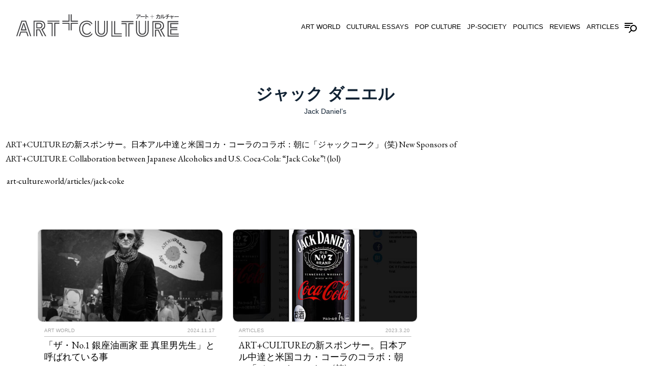

--- FILE ---
content_type: text/html; charset=UTF-8
request_url: https://art-culture.world/tags/jack-daniels/
body_size: 13635
content:
<!doctype html><html lang="ja"><head><meta charset="utf-8" /><link rel="dns-prefetch" href="//www.googletagmanager.com"/><script async src="https://www.googletagmanager.com/gtag/js?id=G-KNXJ817JMS"></script><script> window.dataLayer = window.dataLayer || []; function gtag(){dataLayer.push(arguments);} gtag("js",new Date()); gtag("config","G-KNXJ817JMS"); const google_analytics_tracking_id="G-KNXJ817JMS"; </script><title>ジャック ダニエル (ART+CULTUREの新スポンサー。日本アル中達と米国コカ・コーラのコラボ：朝に「ジャックコーク」 (笑)New Sponsors of ART+CULTURE. Collaboration between Japanese Alcoholics and U.S. Coca-Cola: &#8220;Jack Coke&#8221;! (lol)) | Art + Culture</title>
<link data-rocket-preload as="style" href="https://fonts.googleapis.com/css2?family=EB+Garamond:ital,wght@0,400..800;1,400..800&amp;display=swap" rel="preload">
<link href="https://fonts.googleapis.com/css2?family=EB+Garamond:ital,wght@0,400..800;1,400..800&amp;display=swap" media="print" onload="this.media=&#039;all&#039;" rel="stylesheet">
<noscript data-wpr-hosted-gf-parameters=""><link rel="stylesheet" href="https://fonts.googleapis.com/css2?family=EB+Garamond:ital,wght@0,400..800;1,400..800&display=swap"></noscript>
<link href='https://fonts.gstatic.com' crossorigin rel='preconnect' />
<style id='classic-theme-styles-inline-css' type='text/css'>
/*! This file is auto-generated */
.wp-block-button__link{color:#fff;background-color:#32373c;border-radius:9999px;box-shadow:none;text-decoration:none;padding:calc(.667em + 2px) calc(1.333em + 2px);font-size:1.125em}.wp-block-file__button{background:#32373c;color:#fff;text-decoration:none}
/*# sourceURL=/wp-includes/css/classic-themes.min.css */
</style>
<link rel='stylesheet' id='pii-style-css' href='https://art-culture.world/img/css/style-1760267267.css' type='text/css' media='all' />
<link data-minify="1" rel='stylesheet' id='dashicons-css' href='https://art-culture.world/img/cache/min/1/core/wp-includes/css/dashicons.min.css?ver=1760235075' type='text/css' media='all' />

<script type="text/javascript" src="https://art-culture.world/core/wp-includes/js/jquery/jquery.min.js" id="jquery-core-js"></script>
<meta name="description" content="ART+CULTUREの新スポンサー。日本アル中達と米国コカ・コーラのコラボ：朝に「ジャックコーク」 (笑)New Sponsors of ART+CULTURE. Collaboration between Japanese Alcoholics and U.S. Coca-Cola: &amp;#8220;Jack Coke&amp;#8221;! (lol)" /><meta name="copyright" content="2026 by Art + Culture"><meta name="robots" content="index, follow, noarchive"><meta name="robots" content="max-image-preview:large"><meta name="format-detection" content="telephone=no"><meta name="apple-mobile-web-app-capable" content="no"><meta name="apple-mobile-web-app-status-bar-style" content="black"><meta name="msapplication-config" content="none"/><meta name="viewport" content="width=device-width,initial-scale=1,minimum-scale=1,maximum-scale=1,user-scalable=no"><meta name="google" value="notranslate"><link rel="icon" type="image/png" href="https://art-culture.world/core/ico/favicon-16.png"><link rel="icon" type="image/svg+xml" href="https://art-culture.world/core/ico/favicon-16.svg"><link rel="apple-touch-icon" href="https://art-culture.world/core/ico/favicon-128.png"><link rel="mask-icon" href="https://art-culture.world/core/ico/favicon-16.svg" color="#161617"><meta name="theme-color" content="#161617"/><link rel="canonical" href="https://art-culture.world/tags/jack-daniels/" /><link rel="alternate" type="application/rss+xml" title="Art + Culture" href="https://art-culture.world/feed/" /><meta property="og:url" content="https://art-culture.world/tags/jack-daniels/" /><meta property="og:title" content="ジャック ダニエル | Art + Culture" /><meta property="og:description" content="ART+CULTUREの新スポンサー。日本アル中達と米国コカ・コーラのコラボ：朝に「ジャックコーク」 (笑)New Sponsors of ART+CULTURE. Collaboration between Japanese Alcoholics and U.S. Coca-Cola: &amp;#8220;Jack Coke&amp;#8221;! (lol)" /><meta property="og:image" content="https://art-culture.world/core/ico/favicon-512.png" /><meta property="og:updated_time" content="1768652278" /><meta property="og:site_name" content="Art + Culture" /><meta property="og:type" content="website" /><meta property="og:locale" content="ja_JP" /><meta name="twitter:card" content="summary_large_image" /><meta name="twitter:url" content="https://art-culture.world/tags/jack-daniels/" /><meta name="twitter:title" content="ジャック ダニエル | Art + Culture" /><meta name="twitter:description" content="ART+CULTUREの新スポンサー。日本アル中達と米国コカ・コーラのコラボ：朝に「ジャックコーク」 (笑)New Sponsors of ART+CULTURE. Collaboration between Japanese Alcoholics and U.S. Coca-Cola: &amp;#8220;Jack Coke&amp;#8221;! (lol)" /><meta name="twitter:image" content="https://art-culture.world/core/ico/favicon-512.png" /><meta name="twitter:site" content="@marioa_artist" /><meta name="twitter:widgets:csp" content="on" /><meta name="google-site-verification" content="TrbvPZJ-RxEbBRmNTF_DWmHP9gfMdY_7YXhpCcIxAf0" /><noscript><style id="rocket-lazyload-nojs-css">.rll-youtube-player, [data-lazy-src]{display:none !important;}</style></noscript></head><body class="archive tag tag-jack-daniels tag-1150 tags jack-daniels"><svg display="none"><symbol id="logo" viewbox="0 0 300 42"><path d="m85.051 13.68v-1.765h11.414v-11.874h1.765v13.639zm11.414 15.881v-12.022h-11.414v-1.763h13.179v13.785zm4.153-15.881v-13.639h1.764v11.875h11.635v1.765h-13.399zm1.764 3.859v12.022h-1.764v-13.786h13.399v1.763h-11.635z"/><path d="m25.727 40.49-8.931-26.901h-5.954l-9.004 26.901h-1.838l9.555-28.666h8.527l9.555 28.666zm-4.889 0-2.205-6.723h-9.702l-2.279 6.723h-1.838l2.867-8.488h12.239l2.756 8.488zm-12.569-10.582 4.41-13.416h2.131l4.411 13.416zm5.586-11.652h-.22c-.478 2.977-2.389 8.308-2.903 9.886h6.064c-.479-1.542-2.463-6.835-2.941-9.886z"/><path d="m53.331 40.49-7.24-13.156c4.411-1.58 5.66-3.527 5.66-7.019 0-4.08-3.124-6.726-7.534-6.726h-10.365v26.901h-1.763v-28.665h12.128c5.513 0 9.298 3.381 9.298 8.49 0 4.447-1.765 6.873-4.888 7.976l6.799 12.199zm-5.843 0-5.072-11.025h-3.749v11.025h-1.764v-12.787h6.652l5.88 12.787zm-4.484-14.515h-6.064v-10.328h6.027c3.308 0 5.513 1.912 5.513 4.999 0 3.381-2.131 5.329-5.476 5.329zm-.037-8.564h-4.263v6.798h4.3c2.242 0 3.712-1.285 3.712-3.563 0-2.058-1.544-3.235-3.749-3.235z"/><path d="m57.701 13.589v-1.765h22.088v1.765zm7.608 26.901v-23.079h-7.608v-1.764h9.372v24.843zm6.836-23.079v23.079h-1.764v-24.843h9.408v1.764z"/><path d="m129.998 42c-8.233 0-13.819-5.846-13.819-15.143 0-9.115 5.586-15.033 13.782-15.033 5.182 0 9.151 2.426 10.584 5.697l-1.213 1.103c-2.095-3.749-5.438-5.035-9.371-5.035-7.204 0-12.019 5.255-12.019 13.268 0 8.16 4.814 13.414 12.055 13.414 3.822 0 7.057-1.322 9.592-5.182l1.14 1.174c-1.838 3.532-5.844 5.737-10.731 5.737zm.587-4.191c-4.888 0-8.93-3.602-8.93-10.951 0-7.057 4.042-10.843 8.894-10.843 2.573 0 5.439 1.323 7.093 4.189l-1.286 1.177c-.882-1.985-3.381-3.603-5.807-3.603-4.006 0-7.13 3.271-7.13 9.079 0 6.064 3.124 9.188 7.166 9.188 2.389 0 5.072-1.582 6.102-3.859l1.323 1.324c-1.912 2.939-4.741 4.299-7.425 4.299z"/><path d="m157.092 41.613c-6.946 0-11.65-4.338-11.65-10.658v-18.745h1.763v18.745c0 5.33 4.043 8.93 9.887 8.93 5.659 0 9.85-3.525 9.85-8.93v-18.745h1.764v18.745c-.001 6.393-4.89 10.658-11.614 10.658zm0-3.896c-3.933 0-6.617-2.203-6.617-7.35v-18.157h1.765v18.157c0 3.859 1.912 5.586 4.852 5.586 2.903 0 5.034-1.727 5.034-5.586v-18.157h1.765v18.157c0 5.147-2.941 7.35-6.799 7.35z"/><path d="m175.703 41.244v-28.666h1.765v26.902h17.2v1.764zm5.035-4.224v-24.442h1.764v22.676h12.166v1.766z"/><path d="m194.314 14.343v-1.765h22.088v1.765zm7.608 26.901v-23.08h-7.607v-1.763h9.373v24.843zm6.837-23.079v23.08h-1.765v-24.844h9.408v1.763h-7.643z"/><path d="m232.762 41.613c-6.946 0-11.65-4.338-11.65-10.658v-18.745h1.763v18.745c0 5.33 4.044 8.93 9.888 8.93 5.659 0 9.85-3.525 9.85-8.93v-18.745h1.764v18.745c-.002 6.393-4.891 10.658-11.615 10.658zm0-3.896c-3.933 0-6.615-2.203-6.615-7.35v-18.157h1.764v18.157c0 3.859 1.911 5.586 4.852 5.586 2.903 0 5.034-1.727 5.034-5.586v-18.157h1.766v18.157c-.001 5.147-2.943 7.35-6.801 7.35z"/><path d="m272.616 41.244-7.24-13.156c4.41-1.58 5.66-3.529 5.66-7.02 0-4.079-3.123-6.726-7.534-6.726h-10.364v26.901h-1.764v-28.665h12.128c5.513 0 9.298 3.381 9.298 8.49 0 4.447-1.764 6.873-4.887 7.977l6.799 12.199zm-5.844 0-5.071-11.025h-3.749v11.025h-1.765v-12.787h6.652l5.881 12.787zm-4.483-14.515h-6.064v-10.328h6.027c3.308 0 5.514 1.91 5.514 4.997 0 3.381-2.132 5.331-5.477 5.331zm-.037-8.564h-4.264v6.798h4.301c2.242 0 3.711-1.285 3.711-3.564 0-2.058-1.544-3.234-3.748-3.234z"/><path d="m279.42 41.244v-28.666h19.845v1.765h-18.081v25.137h18.816v1.764zm6.687-23.079v5.66h11.283v1.764h-13.047v-9.187h14.921v1.763zm-1.763 19.259v-9.887h13.047v1.764h-11.283v6.357h13.892v1.766z"/><path d="m224.9.775c1.83 0 3.203-.041 3.452-.114.103-.031.124-.031.186-.031.187 0 .372.155.672.558.257.341.361.548.361.703 0 .103-.053.185-.165.257-.145.083-.218.155-.403.414-.373.506-.868 1.044-1.509 1.632-.259.227-.34.289-.444.289-.071 0-.124-.02-.175-.082-.27-.3-.507-.486-.849-.662.744-.433 1.416-1.084 1.965-1.901-5.116.041-5.271.041-5.933.145-.071.021-.114.021-.134.021-.155 0-.248-.093-.299-.299-.073-.28-.115-.61-.136-1.055.539.094 1.335.125 3.411.125zm.766 1.974c.195.051.277.112.277.216 0 .042 0 .042-.062.176-.083.248-.093.279-.154.713-.207 1.416-.529 2.336-1.065 3.089-.434.599-1.104 1.188-1.715 1.478-.072.041-.145.062-.195.062-.093 0-.155-.032-.227-.125-.209-.237-.487-.465-.809-.641.61-.29.952-.506 1.322-.837.974-.857 1.447-2.098 1.447-3.771 0-.238 0-.352-.021-.538.498.033.859.085 1.202.178z"/><path d="m230.424 4.959c-.341.011-.402.011-.577.042-.053.011-.084.011-.114.011-.113 0-.187-.052-.208-.145-.062-.259-.103-.785-.103-1.26.848.081 1.52.103 3.731.103 1.932 0 2.975-.022 4.02-.093h.134c.3 0 .311.031.311.744 0 .517-.021.589-.208.589-.021 0-.021 0-.692-.021-2.706-.021-4.908-.011-5.992.03z"/><path d="m240.041 5.001v.362c0 .806 0 .806.051 2.8v.052c0 .103-.021.165-.071.207-.073.052-.486.103-.869.103-.34 0-.394-.031-.394-.238v-.041c.033-1.529.054-2.955.054-4.65 0-2.252-.021-2.841-.114-3.472.744.052 1.074.083 1.384.145.094.032.146.073.146.155 0 .062 0 .073-.041.238-.072.321-.082.424-.104 1.478l-.02.816c1.291.352 2.646.899 3.698 1.478.082.062.124.113.124.175 0 .103-.196.63-.362.94-.082.156-.111.196-.185.196-.041 0-.083-.021-.165-.072-1.013-.661-2.14-1.199-3.131-1.478v.806z"/><path d="m251.13 7.812h-.494v-3.275h-3.246v-.476h3.246v-3.141h.494v3.141h3.245v.476h-3.245z"/><path d="m260.577 3.121c-.806-.01-1.458.03-1.787.104-.095.009-.136.021-.166.021-.114 0-.186-.052-.219-.166-.04-.145-.123-.899-.134-1.157.807.093 1.292.114 2.542.114h.363c.021-.414.03-.693.03-.992 0-.383-.01-.61-.051-.869 1.218.062 1.508.125 1.508.32 0 .031 0 .042-.062.176-.082.196-.123.465-.144.909-.012.196-.021.268-.032.456h.135c1.437 0 1.632 0 1.882-.032.112-.011.112-.011.411-.134.032-.011.094-.021.146-.021.155 0 .31.104.6.393.257.259.372.424.372.558 0 .094-.011.114-.135.393-.052.196-.071.32-.083.528-.112 1.9-.32 3.265-.568 3.802-.186.372-.465.6-.899.724-.246.082-.475.103-.939.103-.692 0-.775-.031-.816-.269-.042-.299-.144-.609-.33-.992.454.083.682.103 1.033.103.599 0 .774-.083.909-.434.238-.641.424-2.16.444-3.658l-2.274.011c-.329 2.18-1.198 3.792-2.582 4.814-.393.29-.702.465-.816.465-.062 0-.103-.031-.186-.124-.237-.278-.548-.537-.848-.703 1.85-.836 2.883-2.272 3.183-4.453z"/><path d="m269.128 1.002c.084.031.124.093.124.176 0 .042 0 .072-.021.144-.053.217-.072.424-.072.806-.021 2.542-.476 4.165-1.579 5.529-.229.279-.312.361-.415.361-.052 0-.094-.021-.176-.062-.195-.144-.599-.29-1.002-.372.703-.713.992-1.106 1.303-1.808.434-.971.608-1.964.608-3.431 0-.661-.02-.992-.103-1.509.579.011 1.054.074 1.333.166zm1.106 1.003c0-.506-.032-.91-.094-1.344 1.115.042 1.52.125 1.52.331 0 .062-.011.093-.053.207-.042.134-.062.196-.083.403-.01.166-.021.352-.021.796 0 .196-.01 1.539-.021 4.008 1.178-.639 2.222-1.508 3.037-2.551.012.496.062.899.157 1.24.029.092.029.124.029.176 0 .164-.113.309-.577.744-.767.703-1.282 1.064-2.243 1.57-.186.093-.393.228-.486.32-.071.073-.165.104-.249.104-.112 0-.494-.257-.763-.517-.197-.196-.289-.352-.289-.485 0-.052.011-.093.041-.176.072-.196.094-.372.094-.95v-3.876z"/><path d="m275.871 1.261c1.911.02 4.359-.548 5.424-1.261.444.403.827.889.827 1.054 0 .093-.062.145-.197.154-.195.021-.33.053-.577.135-.579.186-.67.217-1.158.341.012.258.012.62.012.991v.889c1.487-.02 2.799-.062 3.007-.083.04-.011.071-.011.102-.011.135 0 .166.104.166.527 0 .693 0 .703-.166.703-.039 0-.039 0-.464-.031-.208-.011-.651-.021-1.354-.031l-.652-.011h-.712c-.125 1.034-.424 1.902-.898 2.625-.299.455-.798 1.002-1.198 1.323-.062.041-.094.062-.155.062-.094 0-.094 0-.435-.207-.237-.145-.496-.248-.847-.372 1.271-.724 2.045-1.881 2.272-3.411-1.798.021-2.82.062-3.193.134-.114.022-.144.022-.185.022-.094 0-.136-.032-.155-.104-.072-.238-.124-.692-.146-1.189.437.052 1.085.073 2.45.073.041 0 .372 0 1.312-.011.012-.3.012-.321.012-.764 0-.331 0-.527-.012-.848-.722.155-2.034.352-2.282.352-.104 0-.176-.052-.228-.176-.154-.34-.32-.599-.477-.774z"/><path d="m285.662 3.854c-.186-.723-.331-1.116-.568-1.55.559-.093.961-.134 1.24-.134.176 0 .248.051.248.165 0 .021 0 .062-.01.114-.011.072-.011.092-.011.145 0 .217.041.465.176 1.033 2.211-.496 2.489-.568 2.717-.713.104-.052.145-.072.207-.072.247 0 .93.682.93.93 0 .073-.031.114-.104.175-.134.104-.204.197-.33.403-.268.444-.682.982-1.075 1.384-.154.166-.236.218-.32.218-.062 0-.113-.021-.195-.083-.238-.196-.456-.31-.868-.445.578-.381 1.034-.816 1.425-1.384l-1.261.3c-.153.031-.299.072-.434.114-.145.03-.3.072-.453.114.474 1.838.619 2.386.971 3.554.02.093.029.124.029.176 0 .092-.113.154-.402.238-.187.051-.506.103-.598.103-.125 0-.146-.041-.198-.341-.195-.993-.277-1.302-.847-3.462-.713.197-.899.259-1.281.435-.123.051-.177.073-.227.073-.196 0-.424-.466-.6-1.189.393-.01.97-.104 1.725-.269z"/><path d="m292.807 4.959c-.339.011-.402.011-.577.042-.053.011-.083.011-.114.011-.112 0-.186-.052-.207-.145-.062-.259-.103-.785-.103-1.26.848.081 1.52.103 3.73.103 1.932 0 2.976-.022 4.021-.093h.133c.301 0 .311.031.311.744 0 .517-.021.589-.207.589-.021 0-.021 0-.692-.021-2.707-.021-4.909-.011-5.993.03z"/></symbol><symbol id="square" viewbox="0 0 510 280.769"><path d="m13.357 112.546h5.099l6.32-18.661h26.92l6.118 18.661h5.099l-7.649-23.554h-33.953z"/><path d="m26.509 33.013-26.509 79.533h5.098l24.982-74.64h16.518l24.779 74.64h5.301l-26.51-79.533z"/><path d="m35.178 45.962-12.237 37.219h30.388l-12.237-37.219zm-5.403 32.323c1.425-4.383 6.729-19.171 8.054-27.43h.613c1.325 8.464 6.831 23.146 8.156 27.43z"/><path d="m148.476 56.566c0-14.175-10.504-23.554-25.799-23.554h-33.648v79.533h4.893v-74.64h28.755c12.234 0 20.903 7.341 20.903 18.661 0 9.687-3.465 15.09-15.703 19.476l20.086 36.504h5.813l-18.866-33.854c8.67-3.057 13.566-9.789 13.566-22.126z"/><path d="m102.386 112.546h4.893v-30.59h10.402l14.072 30.59h5.404l-16.316-35.484h-18.455z"/><path d="m134.506 57.484c0-8.567-6.122-13.868-15.298-13.868h-16.723v28.652h16.826c9.279.001 15.195-5.402 15.195-14.784zm-15.195 9.889h-11.929v-18.863h11.827c6.122 0 10.402 3.263 10.402 8.975-.001 6.32-4.079 9.888-10.3 9.888z"/><path d="m160.086 33.013h61.283v4.893h-61.283z"/><path d="m200.161 112.546v-64.036h21.208v-4.893h-26.104v68.929z"/><path d="m181.195 112.546h4.893v-68.929h-26.002v4.893h21.109z"/><path d="m293.425 48.547h32.282v-4.893h-37.176v38.244h4.894z"/><path d="m245.34 48.547h31.67v33.351h4.892v-38.244h-36.562z"/><path d="m277.01 32.944h-31.67v4.896h36.562v-37.84h-4.892z"/><path d="m325.707 32.944h-32.282v-32.944h-4.894v37.84h37.176z"/><path d="m39.869 166.259c6.729 0 13.662 4.488 16.11 9.994l3.568-3.266c-4.588-7.951-12.542-11.625-19.678-11.625-13.46 0-24.677 10.506-24.677 30.084 0 20.393 11.217 30.385 24.779 30.385 7.441 0 15.292-3.771 20.596-11.928l-3.67-3.672c-2.855 6.32-10.299 10.703-16.925 10.703-11.22 0-19.886-8.666-19.886-25.488-.001-16.113 8.666-25.187 19.783-25.187z"/><path d="m38.339 228.666c-20.088 0-33.446-14.58-33.446-37.219 0-22.232 13.357-36.812 33.343-36.812 10.912 0 20.191 3.572 26.001 13.971l3.366-3.059c-3.978-9.076-14.99-15.805-29.367-15.805-22.738 0-38.236 16.414-38.236 41.705 0 25.797 15.498 42.012 38.339 42.012 13.562 0 24.677-6.119 29.775-15.91l-3.163-3.262c-7.034 10.707-16.008 14.379-26.612 14.379z"/><path d="m140.836 202.814c0 14.992-11.625 24.779-27.327 24.779-16.213 0-27.43-9.992-27.43-24.779v-52.004h-4.893v52.004c0 17.537 13.052 29.572 32.323 29.572 18.661 0 32.22-11.832 32.22-29.572v-52.004h-4.893z"/><path d="m95.156 150.81v50.373c0 14.275 7.444 20.396 18.353 20.396 10.707 0 18.866-6.121 18.866-20.396v-50.373h-4.896v50.373c0 10.705-5.913 15.498-13.97 15.498-8.156 0-13.46-4.793-13.46-15.498v-50.373z"/><path d="m170.041 151.832h-4.894v79.535h52.615v-4.899h-47.721z"/><path d="m184.011 151.832h-4.894v67.81h38.645v-4.896h-33.751z"/><path d="m251.962 231.367h4.893v-64.035h21.208v-4.897h-26.101z"/><path d="m216.781 167.332h21.109v64.035h4.895v-68.932h-26.004z"/><path d="m216.781 151.832h61.282v4.895h-61.282z"/><path d="m309.99 201.183v-50.373h-4.894v50.373c0 14.275 7.444 20.396 18.356 20.396 10.704 0 18.863-6.121 18.863-20.396v-50.373h-4.896v50.373c0 10.705-5.913 15.498-13.967 15.498-8.158 0-13.462-4.793-13.462-15.498z"/><path d="m350.78 202.814c0 14.992-11.625 24.779-27.327 24.779-16.216 0-27.433-9.992-27.433-24.779v-52.004h-4.894v52.004c0 17.537 13.053 29.572 32.326 29.572 18.657 0 32.22-11.832 32.22-29.572v-52.004h-4.893v52.004z"/><path d="m434.536 175.384c0-14.172-10.504-23.553-25.799-23.553h-33.648v79.535h4.894v-74.641h28.755c12.237 0 20.903 7.342 20.903 18.658 0 9.688-3.466 15.094-15.703 19.479l20.089 36.504h5.811l-18.862-33.854c8.665-3.059 13.56-9.788 13.56-22.128z"/><path d="m420.566 176.302c0-8.564-6.118-13.867-15.295-13.867h-16.723v28.654h16.822c9.28 0 15.196-5.406 15.196-14.787zm-15.195 9.895h-11.929v-18.865h11.829c6.116 0 10.399 3.262 10.399 8.971.001 6.323-4.077 9.894-10.299 9.894z"/><path d="m388.446 231.367h4.893v-30.59h10.402l14.072 30.59h5.407l-16.319-35.483h-18.455z"/><path d="m471.456 215.863v-17.641h31.306v-4.892h-36.2v27.433h43.438v-4.9z"/><path d="m457.794 156.726h50.166v-4.894h-55.06v79.535h57.1v-4.899h-52.206z"/><path d="m507.96 167.332v-4.897h-41.398v25.492h36.2v-4.894h-31.306v-15.701z"/><path d="m314.602 262.05c0-.43-.288-1.006-1.003-1.951-.832-1.117-1.345-1.545-1.861-1.545-.174 0-.23 0-.516.086-.692.199-4.503.312-9.578.312-5.76 0-7.968-.082-9.459-.342.058 1.23.172 2.148.374 2.924.14.572.398.832.832.832.051 0 .171 0 .37-.059 1.836-.289 2.266-.289 16.458-.402-1.521 2.266-3.386 4.074-5.452 5.275.949.49 1.607 1.002 2.354 1.834.143.172.285.229.487.229.288 0 .513-.172 1.231-.801 1.775-1.633 3.154-3.123 4.186-4.529.517-.717.719-.92 1.117-1.148.314-.199.46-.43.46-.715z"/><path d="m303.767 264.431c-.949-.26-1.952-.402-3.328-.49.057.518.057.834.057 1.492 0 4.643-1.316 8.086-4.016 10.463-1.028.92-1.972 1.521-3.668 2.322.893.49 1.662 1.119 2.24 1.777.199.258.373.346.63.346.143 0 .345-.057.544-.174 1.693-.801 3.555-2.438 4.757-4.098 1.49-2.092 2.383-4.646 2.955-8.57.171-1.205.197-1.293.428-1.98.174-.373.174-.373.174-.488-.001-.287-.228-.461-.773-.6z"/><path d="m336.063 266.835h-.373c-2.898.203-5.791.26-11.151.26-6.136 0-7.999-.057-10.351-.285 0 1.316.114 2.779.285 3.496.06.258.262.402.578.402.08 0 .168 0 .313-.031.487-.082.655-.082 1.602-.113h.835c3.01-.115 9.117-.143 16.626-.084 1.864.055 1.864.055 1.921.055.516 0 .576-.199.576-1.637.001-1.975-.028-2.063-.861-2.063z"/><path d="m353.97 269.101c-2.924-1.602-6.678-3.121-10.263-4.102l.055-2.262c.06-2.924.091-3.209.29-4.098.114-.459.114-.49.114-.662 0-.229-.143-.342-.404-.43-.858-.172-1.773-.258-3.839-.402.259 1.75.316 3.385.316 9.633 0 4.705-.058 8.66-.146 12.904v.113c0 .572.146.658 1.089.658 1.06 0 2.208-.143 2.41-.287.14-.115.2-.289.2-.57v-.145c-.143-5.535-.143-5.535-.143-7.77v-1.006-2.234c2.753.771 5.876 2.266 8.686 4.098.229.146.346.199.459.199.202 0 .285-.107.514-.541.458-.861 1.006-2.322 1.006-2.609 0-.171-.117-.315-.344-.487z"/><path d="m374.417 259.355h-1.374v8.715h-9.005v1.318h9.005v9.092h1.374v-9.092h9.003v-1.318h-9.003z"/><path d="m412.896 261.933c-.143 0-.316.029-.402.059-.832.344-.832.344-1.146.375-.689.086-1.233.086-5.218.086h-.373c.028-.52.054-.719.088-1.262.057-1.234.171-1.982.399-2.523.171-.373.171-.4.171-.486 0-.545-.804-.717-4.184-.891.114.717.143 1.35.143 2.412 0 .828-.028 1.602-.086 2.75h-1.006c-3.468 0-4.813-.061-7.054-.316.032.715.263 2.807.374 3.211.088.316.29.459.606.459.083 0 .197-.031.459-.057.915-.201 2.722-.316 4.959-.287l1.348-.029c-.832 6.051-3.702 10.035-8.831 12.354.829.463 1.692 1.178 2.351 1.949.229.26.345.346.516.346.316 0 1.178-.484 2.263-1.291 3.842-2.836 6.253-7.307 7.168-13.357l6.31-.031c-.061 4.158-.573 8.373-1.234 10.15-.373.973-.86 1.207-2.522 1.207-.975 0-1.606-.057-2.866-.289.516 1.061.801 1.922.917 2.75.114.658.343.748 2.263.748 1.291 0 1.921-.059 2.611-.285 1.202-.346 1.978-.975 2.493-2.01.687-1.49 1.263-5.275 1.576-10.551.031-.572.085-.916.23-1.459.345-.777.373-.834.373-1.094 0-.371-.318-.83-1.031-1.545-.805-.804-1.236-1.093-1.665-1.093z"/><path d="m424.349 259.585c-.772-.26-2.092-.434-3.699-.459.231 1.434.288 2.352.288 4.184 0 4.072-.487 6.826-1.689 9.521-.861 1.947-1.662 3.035-3.614 5.016 1.117.229 2.237.633 2.781 1.029.226.117.343.174.487.174.285 0 .517-.229 1.148-1.004 3.066-3.783 4.329-8.283 4.387-15.34 0-1.059.051-1.631.196-2.234.06-.199.06-.285.06-.398-.001-.233-.112-.403-.345-.489z"/><path d="m439.311 267.5c-2.26 2.893-5.158 5.303-8.424 7.076.028-6.852.057-10.578.057-11.119 0-1.234.028-1.748.057-2.209.061-.574.114-.748.231-1.117.113-.316.145-.402.145-.574 0-.574-1.119-.803-4.217-.916.174 1.201.259 2.322.259 3.727v10.75c0 1.604-.057 2.092-.259 2.633-.086.234-.114.348-.114.49 0 .373.253.805.804 1.346.743.721 1.804 1.436 2.117 1.436.233 0 .493-.086.689-.287.26-.254.832-.631 1.348-.887 2.668-1.404 4.099-2.408 6.225-4.357 1.288-1.205 1.602-1.607 1.602-2.066 0-.143 0-.23-.083-.486-.264-.946-.403-2.067-.437-3.44z"/><path d="m463.696 266.437c-.085 0-.171 0-.282.027-.578.059-4.218.174-8.344.229v-2.465c0-1.031 0-2.035-.031-2.75 1.354-.346 1.606-.434 3.214-.947.688-.23 1.061-.314 1.602-.375.377-.025.548-.172.548-.428 0-.459-1.063-1.807-2.295-2.924-2.952 1.979-9.746 3.553-15.047 3.496l.254.289c.434.486.892 1.201 1.319 2.148.146.344.342.486.633.486.687 0 4.329-.543 6.332-.975.031.891.031 1.434.031 2.352 0 1.23 0 1.289-.031 2.121-2.607.031-3.525.031-3.639.031-3.788 0-5.589-.061-6.797-.203.06 1.377.205 2.637.404 3.297.055.199.174.289.431.289.113 0 .196 0 .513-.061 1.034-.199 3.873-.312 8.86-.373-.63 4.244-2.779 7.455-6.307 9.461.975.346 1.692.633 2.351 1.031.946.574.946.574 1.206.574.171 0 .259-.059.43-.168 1.114-.893 2.497-2.412 3.326-3.674 1.316-2.006 2.146-4.412 2.49-7.279h1.979l1.807.029c1.952.025 3.181.055 3.759.086 1.174.084 1.174.084 1.285.084.462 0 .462-.027.462-1.951-.001-1.172-.09-1.457-.463-1.457z"/><path d="m481.319 264.687c-.177 0-.287.057-.575.199-.633.404-1.405.604-7.538 1.98-.376-1.576-.487-2.266-.487-2.869 0-.143 0-.199.028-.398.029-.143.029-.26.029-.316 0-.316-.203-.457-.69-.457-.774 0-1.889.111-3.439.371.658 1.205 1.063 2.293 1.576 4.303l-.313.082c-2.095.459-3.699.719-4.788.748.487 2.006 1.12 3.299 1.662 3.299.142 0 .287-.062.632-.205 1.058-.486 1.573-.658 3.554-1.203 1.576 5.992 1.808 6.852 2.349 9.605.146.832.202.943.547.943.257 0 1.146-.143 1.662-.283.801-.232 1.117-.404 1.117-.66 0-.143-.029-.229-.083-.488-.978-3.24-1.379-4.762-2.696-9.859.428-.117.861-.234 1.26-.316.373-.117.775-.229 1.203-.316l3.499-.832c-1.089 1.576-2.351 2.783-3.952 3.842 1.143.373 1.747.686 2.405 1.23.228.174.37.23.544.23.23 0 .459-.143.89-.604 1.091-1.115 2.236-2.607 2.98-3.84.348-.572.547-.832.918-1.119.199-.172.287-.285.287-.484-.002-.69-1.896-2.583-2.581-2.583z"/><path d="m509.143 266.835h-.373c-2.898.203-5.791.26-11.151.26-6.136 0-8-.057-10.351-.285 0 1.316.113 2.779.285 3.496.062.258.262.402.575.402.086 0 .171 0 .316-.031.484-.082.658-.082 1.602-.113h.832c3.01-.115 9.117-.143 16.632-.084 1.858.055 1.858.055 1.921.055.516 0 .569-.199.569-1.637 0-1.975-.028-2.063-.857-2.063z"/></symbol></svg><header class="fixed"><nav class="site-title header has-icon-x"><a href="https://art-culture.world" rel="home"><svg><use href="#logo" /></use></svg> <span>Art + Culture <i>アート + カルチャー</i></span></a></nav><nav class="navigation"><ul class="header"><li id="menu-item-57008" class="menu-item menu-item-type-taxonomy menu-item-object-category menu-item-57008"><a href="https://art-culture.world/art-world/" class="tracking" data-name="menu_click" data-event="menu-header">Art World</a></li><li id="menu-item-57009" class="menu-item menu-item-type-taxonomy menu-item-object-category menu-item-57009"><a href="https://art-culture.world/cultural-essays/" class="tracking" data-name="menu_click" data-event="menu-header">Cultural Essays</a></li><li id="menu-item-57012" class="menu-item menu-item-type-taxonomy menu-item-object-category menu-item-57012"><a href="https://art-culture.world/pop-culture/" class="tracking" data-name="menu_click" data-event="menu-header">Pop Culture</a></li><li id="menu-item-57010" class="menu-item menu-item-type-taxonomy menu-item-object-category menu-item-57010"><a href="https://art-culture.world/jp-society/" class="tracking" data-name="menu_click" data-event="menu-header">JP-Society</a></li><li id="menu-item-57011" class="menu-item menu-item-type-taxonomy menu-item-object-category menu-item-57011"><a href="https://art-culture.world/politics/" class="tracking" data-name="menu_click" data-event="menu-header">Politics</a></li><li id="menu-item-57013" class="menu-item menu-item-type-taxonomy menu-item-object-category menu-item-57013"><a href="https://art-culture.world/reviews/" class="tracking" data-name="menu_click" data-event="menu-header">Reviews</a></li><li id="menu-item-57105" class="menu-item menu-item-type-taxonomy menu-item-object-category menu-item-57105"><a href="https://art-culture.world/articles/" class="tracking" data-name="menu_click" data-event="menu-header">Articles</a></li></ul></nav><nav class="toggle toggle-open"><svg class="toggle-open" viewBox="0 0 24 24" role="img" aria-label="Menu &amp; Search"><path d="M16 2H0V4H16V2ZM12.023 6H0V8H10.288C10.7589 7.24723 11.3443 6.57246 12.023 6V6ZM9.374 10C9.17419 10.6498 9.05332 11.3213 9.014 12H0V10H9.374Z"></path><path d="M17.5 8C19.9853 8 22 10.0147 22 12.5C22 14.9853 19.9853 17 17.5 17C15.0147 17 13 14.9853 13 12.5C13 10.0147 15.0147 8 17.5 8ZM24 12.5C24 8.91015 21.0899 6 17.5 6C13.9101 6 11 8.91015 11 12.5C11 16.0899 13.9101 19 17.5 19C21.0899 19 24 16.0899 24 12.5Z"></path><path d="M7.79297 20.793L12.793 15.793L14.2072 17.2072L9.20718 22.2072L7.79297 20.793Z"></path></svg></nav></header><nav class="mobile"><div><nav class="toggle toggle-close"><svg class="toggle-close" viewBox="0 0 24 24"><path d="M10.5859 12L4.29297 18.293L5.70718 19.7072L12.0001 13.4142L18.2931 19.7072L19.7073 18.293L13.4144 12L19.7072 5.70718L18.293 4.29297L12.0001 10.5858L5.70733 4.29297L4.29312 5.70718L10.5859 12Z"></path></svg></nav><nav class="site-title footer"><a href="https://art-culture.world" rel="home"><svg><use href="#square" /></use></svg> <span>Art + Culture <i>アート + カルチャー</i></span></a></nav><ul class="footer"><li id="menu-item-401" class="menu-item menu-item-type-post_type menu-item-object-page menu-item-401"><a href="https://art-culture.world/tags/" class="tracking" data-name="menu_click" data-event="menu-footer">Tags</a></li><li id="menu-item-406" class="menu-item menu-item-type-post_type menu-item-object-page menu-item-406"><a href="https://art-culture.world/people/" class="tracking" data-name="menu_click" data-event="menu-footer">People</a></li><li id="menu-item-727" class="menu-item menu-item-type-post_type menu-item-object-page menu-item-727"><a href="https://art-culture.world/ranking/" class="tracking" data-name="menu_click" data-event="menu-footer">Ranking</a></li></ul><section class="search-wrap"><h4 class="category">検索</h4><form class="global-search" method="get" action="https://www.google.com/search"><input type="hidden" name="hl" value="de"><input type="hidden" name="num" value="50"><input type="hidden" name="sitesearch" value="art-culture.world"><input value="" name="q" type="text" id="s" maxlength="99" maxlength="99" placeholder="検索"> <button><svg viewbox="0 0 24 24"><use href="https://art-culture.world/core/ico/svg-social.svg#search" /></use></svg></button> </form></section><ul class="header"><li class="menu-item menu-item-type-taxonomy menu-item-object-category menu-item-57008"><a href="https://art-culture.world/art-world/" class="tracking" data-name="menu_click" data-event="menu-header">Art World</a></li><li class="menu-item menu-item-type-taxonomy menu-item-object-category menu-item-57009"><a href="https://art-culture.world/cultural-essays/" class="tracking" data-name="menu_click" data-event="menu-header">Cultural Essays</a></li><li class="menu-item menu-item-type-taxonomy menu-item-object-category menu-item-57012"><a href="https://art-culture.world/pop-culture/" class="tracking" data-name="menu_click" data-event="menu-header">Pop Culture</a></li><li class="menu-item menu-item-type-taxonomy menu-item-object-category menu-item-57010"><a href="https://art-culture.world/jp-society/" class="tracking" data-name="menu_click" data-event="menu-header">JP-Society</a></li><li class="menu-item menu-item-type-taxonomy menu-item-object-category menu-item-57011"><a href="https://art-culture.world/politics/" class="tracking" data-name="menu_click" data-event="menu-header">Politics</a></li><li class="menu-item menu-item-type-taxonomy menu-item-object-category menu-item-57013"><a href="https://art-culture.world/reviews/" class="tracking" data-name="menu_click" data-event="menu-header">Reviews</a></li><li class="menu-item menu-item-type-taxonomy menu-item-object-category menu-item-57105"><a href="https://art-culture.world/articles/" class="tracking" data-name="menu_click" data-event="menu-header">Articles</a></li></ul></div></nav><main id="top"><div class="fixed-wrap"></div><section class="wide clearfix"><div><h1 class="category scroll-fade-in">ジャック ダニエル <span class="subline">Jack Daniel’s</span></h1> <div class="description scroll-fade-in">ART+CULTUREの新スポンサー。日本アル中達と米国コカ・コーラのコラボ：朝に「ジャックコーク」 (笑)
New Sponsors of ART+CULTURE. Collaboration between Japanese Alcoholics and U.S. Coca-Cola: &#8220;Jack Coke&#8221;! (lol) <p class="url"><a class="tracking " href="https://art-culture.world/articles/jack-coke/">art-culture.world/articles/jack-coke</a></p> </div> <ul class="ul-grid ul-grid-3"><li><a class="post post-type-post size-thumbnail-512 hover-zoom tracking index" href="https://art-culture.world/art-world/ginza-love-sensei-1/" data-event="index"><span  style="background-color:rgba(6,6,6,.4);"  class="thumbnail thumbnail-512"><img width="512" height="256" src="data:image/svg+xml,%3Csvg%20xmlns='http://www.w3.org/2000/svg'%20viewBox='0%200%20512%20256'%3E%3C/svg%3E" class="thumbnail scroll-fade-in" alt="Mario A 亜 真里男 2024 | Mario A 亜 真里男 @ Ginza 銀座 2024" decoding="async" fetchpriority="high" data-lazy-srcset="https://art-culture.world/img/2024/11/Mario-A-亜-真里男-2024-512x256.jpg 512w, https://art-culture.world/img/2024/11/Mario-A-亜-真里男-2024-1024x512.jpg 1024w" data-lazy-sizes="(max-width: 512px) 100vw, 512px" title="Mario A 亜 真里男 2024 | Mario A 亜 真里男 @ Ginza 銀座 2024" data-lazy-src="https://art-culture.world/img/2024/11/Mario-A-亜-真里男-2024-512x256.jpg" /><noscript><img width="512" height="256" src="https://art-culture.world/img/2024/11/Mario-A-亜-真里男-2024-512x256.jpg" class="thumbnail scroll-fade-in" alt="Mario A 亜 真里男 2024 | Mario A 亜 真里男 @ Ginza 銀座 2024" decoding="async" fetchpriority="high" srcset="https://art-culture.world/img/2024/11/Mario-A-亜-真里男-2024-512x256.jpg 512w, https://art-culture.world/img/2024/11/Mario-A-亜-真里男-2024-1024x512.jpg 1024w" sizes="(max-width: 512px) 100vw, 512px" title="Mario A 亜 真里男 2024 | Mario A 亜 真里男 @ Ginza 銀座 2024" /></noscript></span><span class="meta scroll-fade-in"> <span class="tagline"><i class="tag">Art World </i> <i class="date">2024.11.17</i></span><span class="title">「ザ・No.1 銀座油画家 亜 真里男先生」と呼ばれている事 <span class="subline">Being called &#8220;The No.1 Ginza Oil Painter Maestro Mario A&#8221;</span></span></span></a></li><li><a class="post post-type-post size-thumbnail-512 hover-zoom tracking index" href="https://art-culture.world/articles/jack-coke/" data-event="index"><span  style="background-color:rgba(24,17,17,.4);"  class="thumbnail thumbnail-512"><img width="512" height="256" src="data:image/svg+xml,%3Csvg%20xmlns='http://www.w3.org/2000/svg'%20viewBox='0%200%20512%20256'%3E%3C/svg%3E" class="thumbnail scroll-fade-in" alt="New Sponsor of ART+CULTURE Jack Coke | New Sponsor of ART+CULTURE: Jack Coke!" decoding="async" title="New Sponsor of ART+CULTURE Jack Coke | New Sponsor of ART+CULTURE: Jack Coke!" data-lazy-src="https://art-culture.world/img/2023/03/New-Sponsor-of-ARTCULTURE-Jack-Coke-512x256.jpg" /><noscript><img width="512" height="256" src="https://art-culture.world/img/2023/03/New-Sponsor-of-ARTCULTURE-Jack-Coke-512x256.jpg" class="thumbnail scroll-fade-in" alt="New Sponsor of ART+CULTURE Jack Coke | New Sponsor of ART+CULTURE: Jack Coke!" decoding="async" title="New Sponsor of ART+CULTURE Jack Coke | New Sponsor of ART+CULTURE: Jack Coke!" /></noscript></span><span class="meta scroll-fade-in"> <span class="tagline"><i class="tag">Articles </i> <i class="date">2023.3.20</i></span><span class="title">ART+CULTUREの新スポンサー。日本アル中達と米国コカ・コーラのコラボ：朝に「ジャックコーク」 (笑) <span class="subline">New Sponsors of ART+CULTURE. Collaboration between Japanese Alcoholics and U.S. Coca-Cola: &#8220;Jack Coke&#8221;! (lol) </span></span></span></a></li></ul><nav class="sns sns-share clearfix scroll-fade-in"><ul><li><h3 class="share">Share</h3></li><li class="facebook tracking"><a href="https://www.facebook.com/sharer/sharer.php?u=https%3A%2F%2Fart-culture.world%2Ftags%2Fjack-daniels%2F" data-name="sns_share_click" data-event="sns-share-facebook" target="_blank"><svg viewbox="0 0 24 24"><use href="https://art-culture.world/core/ico/svg-social.svg#facebook" /></use></svg></a></li><li class="twitter tracking"><a href="https://twitter.com/intent/tweet?source=https%3A%2F%2Fart-culture.world%2Ftags%2Fjack-daniels%2F&text=%E3%82%B8%E3%83%A3%E3%83%83%E3%82%AF+%E3%83%80%E3%83%8B%E3%82%A8%E3%83%AB+%28ART%2BCULTURE%E3%81%AE%E6%96%B0%E3%82%B9%E3%83%9D%E3%83%B3%E3%82%B5%E3%83%BC%E3%80%82%E6%97%A5%E6%9C%AC%E3%82%A2%E3%83%AB%E4%B8%AD%E9%81%94%E3%81%A8%E7%B1%B3%E5%9B%BD%E3%82%B3%E3%82%AB%E3%83%BB%E3%82%B3%E3%83%BC%E3%83%A9%E3%81%AE%E3%82%B3%E3%83%A9%E3%83%9C%EF%BC%9A%E6%9C%9D%E3%81%AB%E3%80%8C%E3%82%B8%E3%83%A3%E3%83%83%E3%82%AF%E3%82%B3%E3%83%BC%E3%82%AF%E3%80%8D+%28%E7%AC%91%29New+Sponsors+of+ART%2BCULTURE.+Collaboration+between+Japanese+Alcoholics+and+U.S.+Coca-Cola%3A+%26%238220%3BJack+Coke%26%238221%3B%21+%28lol%29%29+%7C+Art+%2B+Culture:%20https%3A%2F%2Fart-culture.world%2Ftags%2Fjack-daniels%2F" data-name="sns_share_click" data-event="sns-share-facebook" target="_blank"><svg viewbox="0 0 24 24"><use href="https://art-culture.world/core/ico/svg-social.svg#twitter" /></use></svg></a></li></ul></nav></div></section><script type="speculationrules">
{"prefetch":[{"source":"document","where":{"and":[{"href_matches":"/*"},{"not":{"href_matches":["/core/wp-*.php","/core/wp-admin/*","/img/*","/core/wp-content/*","/core/wp-content/plugins/*","/core/wp-content/themes/artcultureworld-2026/*","/*\\?(.+)"]}},{"not":{"selector_matches":"a[rel~=\"nofollow\"]"}},{"not":{"selector_matches":".no-prefetch, .no-prefetch a"}}]},"eagerness":"conservative"}]}
</script>
<script type="text/javascript" src="https://art-culture.world/img/css/script-1760267267.js" id="pii-script-js" data-rocket-defer defer></script>
<script>window.lazyLoadOptions=[{elements_selector:"img[data-lazy-src],.rocket-lazyload",data_src:"lazy-src",data_srcset:"lazy-srcset",data_sizes:"lazy-sizes",class_loading:"lazyloading",class_loaded:"lazyloaded",threshold:300,callback_loaded:function(element){if(element.tagName==="IFRAME"&&element.dataset.rocketLazyload=="fitvidscompatible"){if(element.classList.contains("lazyloaded")){if(typeof window.jQuery!="undefined"){if(jQuery.fn.fitVids){jQuery(element).parent().fitVids()}}}}}},{elements_selector:".rocket-lazyload",data_src:"lazy-src",data_srcset:"lazy-srcset",data_sizes:"lazy-sizes",class_loading:"lazyloading",class_loaded:"lazyloaded",threshold:300,}];window.addEventListener('LazyLoad::Initialized',function(e){var lazyLoadInstance=e.detail.instance;if(window.MutationObserver){var observer=new MutationObserver(function(mutations){var image_count=0;var iframe_count=0;var rocketlazy_count=0;mutations.forEach(function(mutation){for(var i=0;i<mutation.addedNodes.length;i++){if(typeof mutation.addedNodes[i].getElementsByTagName!=='function'){continue}
if(typeof mutation.addedNodes[i].getElementsByClassName!=='function'){continue}
images=mutation.addedNodes[i].getElementsByTagName('img');is_image=mutation.addedNodes[i].tagName=="IMG";iframes=mutation.addedNodes[i].getElementsByTagName('iframe');is_iframe=mutation.addedNodes[i].tagName=="IFRAME";rocket_lazy=mutation.addedNodes[i].getElementsByClassName('rocket-lazyload');image_count+=images.length;iframe_count+=iframes.length;rocketlazy_count+=rocket_lazy.length;if(is_image){image_count+=1}
if(is_iframe){iframe_count+=1}}});if(image_count>0||iframe_count>0||rocketlazy_count>0){lazyLoadInstance.update()}});var b=document.getElementsByTagName("body")[0];var config={childList:!0,subtree:!0};observer.observe(b,config)}},!1)</script><script data-no-minify="1" async src="https://art-culture.world/core/wp-content/plugins/wp-rocket/assets/js/lazyload/17.8.3/lazyload.min.js"></script></main><section class="footer"><footer class="clearfix"><nav class="navigation scroll-fade-inx"><ul class="footer"><li class="menu-item menu-item-type-post_type menu-item-object-page menu-item-401"><a href="https://art-culture.world/tags/" class="tracking" data-name="menu_click" data-event="menu-footer">Tags</a></li>
<li class="menu-item menu-item-type-post_type menu-item-object-page menu-item-406"><a href="https://art-culture.world/people/" class="tracking" data-name="menu_click" data-event="menu-footer">People</a></li>
<li class="menu-item menu-item-type-post_type menu-item-object-page menu-item-727"><a href="https://art-culture.world/ranking/" class="tracking" data-name="menu_click" data-event="menu-footer">Ranking</a></li>
</ul></nav><nav class="site-title footer scroll-fade-inx"><a href="https://art-culture.world" rel="home"><svg><use href="#square" /></use></svg> <span>Art + Culture <i>アート + カルチャー</i></span></a></nav><div class="site-info"><a href="https://art-culture.world" rel="home">&copy; 1999-2026 by Art + Culture</a><ul class="copyright pkna"><li><a class="piichi" href="https://piichi.com" rel="designer">Site by pii<span>chi.com - tokyo - japan</span></a></li></ul></div></footer></section><script>var rocket_beacon_data = {"ajax_url":"https:\/\/art-culture.world\/core\/wp-admin\/admin-ajax.php","nonce":"598a649a9a","url":"https:\/\/art-culture.world\/tags\/jack-daniels","is_mobile":false,"width_threshold":1600,"height_threshold":700,"delay":500,"debug":null,"status":{"atf":true,"lrc":true,"preconnect_external_domain":true},"elements":"img, video, picture, p, main, div, li, svg, section, header, span","lrc_threshold":1800,"preconnect_external_domain_elements":["link","script","iframe"],"preconnect_external_domain_exclusions":["static.cloudflareinsights.com","rel=\"profile\"","rel=\"preconnect\"","rel=\"dns-prefetch\"","rel=\"icon\""]}</script><script data-name="wpr-wpr-beacon" src='https://art-culture.world/core/wp-content/plugins/wp-rocket/assets/js/wpr-beacon.min.js' async></script></body></html>
<!-- Cached for great performance - Debug: cached@1768619878 -->

--- FILE ---
content_type: text/css; charset=utf-8
request_url: https://art-culture.world/img/css/style-1760267267.css
body_size: 9753
content:
@charset "utf-8";/*2025-10-12 11:07:47*/:root{--theme-color-black:#292929;--theme-color-black-rgba:41,41,41;--theme-color-grey:#808080;--theme-color-light:#a3a3a3;--theme-color-mask:#112233;--theme-color-background:#fff;--theme-color-background-rgba:255,255,255;--theme-color-background-odd:#f5f5f5;--theme-section-max-width:80rem;--theme-p-max-width:61rem;--theme-section-gap:3rem;--theme-block-gap:1.2rem;--theme-grid-gap:.5rem;--theme-spacing-10:1rem;--theme-spacing-20:min(1.5rem,2vw);--theme-spacing-30:min(2.5rem,3vw);--theme-spacing-40:min(4rem,5vw);--theme-spacing-50:min(6.5rem,8vw);--theme-spacing-60:min(10.5rem,13vw);--font-size-min:16;--font-size-max:20;--font-view-min:576;--font-view-max:1280;--theme-font-size-normal:clamp(calc(var(--font-size-min) * 1px),calc((var(--font-size-min) * 1px) + (var(--font-size-max) - var(--font-size-min)) * ((100vw - (var(--font-view-min) * 1px)) / var(--font-view-max))),calc(var(--font-size-max) * 1px) );--theme-font-size-medium:calc(var(--theme-font-size-normal) * 1.09);--theme-font-size-large:calc(var(--theme-font-size-normal) * 1.29);--theme-font-size-x-large:calc(var(--theme-font-size-normal) * 1.85);--theme-font-size-xx-large:calc(var(--theme-font-size-normal) * 2.2);--theme-font-size-x-small:calc(var(--theme-font-size-normal) * .7);--theme-font-size-small:calc(var(--theme-font-size-normal) * .9);--theme-font-family-sans-serif:-apple-system,BlinkMacSystemFont,avenir next,avenir,segoe ui,helvetica neue,helvetica,Cantarell,Ubuntu,roboto,noto,arial,sans-serif;--theme-font-family-serif:EB Garamond,Apple Garamond,Baskerville,Times New Roman,Droid Serif,Times,Source Serif Pro,游明朝体,Yu Mincho,YuMincho,ヒラギノ明朝 Pro,Hiragino Mincho Pro,MS P明朝,MS PMincho,serif;--theme-font-family-japanese:游ゴシック,Yu Gothic,YuGothic,Hiragino Kaku Gothic ProN,Hiragino Kaku Gothic Pro,メイリオ,Meiryo,ＭＳ ゴシック,sans-serif;--theme-font-family-japanese-serif:游明朝体,Yu Mincho,YuMincho,ヒラギノ明朝 Pro,Hiragino Mincho Pro,MS P明朝,MS PMincho,serif}@media screen and (min-width:813px){:root{--theme-section-gap:5rem;--theme-block-gap:2rem;--theme-grid-gap:.7rem}}html{font-family:sans-serif;-webkit-text-size-adjust:100%;-ms-text-size-adjust:100%}body{margin:0}article,aside,details,figcaption,figure,footer,header,main,menu,nav,section,summary{display:block}audio,canvas,progress,video{display:inline-block;vertical-align:baseline}audio:not([controls]){display:none;height:0}[hidden],template{display:none}a{background-color:transparent}a:active,a:hover{outline:0}abbr[title]{border-bottom:1px dotted}b,strong{font-weight:bold}dfn{font-style:italic}h1{font-size:2em;margin:0.67em 0}mark{background:#ff0;color:#000}small{font-size:80%}sub,sup{font-size:75%;line-height:0;position:relative;vertical-align:baseline}sup{top:-0.5em}sub{bottom:-0.25em}img{border:0}svg:not(:root){overflow:hidden}figure{margin:0}hr{box-sizing:content-box;height:0}pre{overflow:auto}code,kbd,pre,samp{font-family:monospace,monospace;font-size:1em}button,input,optgroup,select,textarea{color:inherit;font:inherit;margin:0}button{overflow:visible}button,select{text-transform:none}button,html input[type="button"],input[type="reset"],input[type="submit"]{-webkit-appearance:button;cursor:pointer}button[disabled],html input[disabled]{cursor:default}button::-moz-focus-inner,input::-moz-focus-inner{border:0;padding:0}input{line-height:normal}input[type="checkbox"],input[type="radio"]{box-sizing:border-box;padding:0}input[type="number"]::-webkit-inner-spin-button,input[type="number"]::-webkit-outer-spin-button{height:auto}input[type="search"]{-webkit-appearance:textfield;box-sizing:content-box}input[type="search"]::-webkit-search-cancel-button,input[type="search"]::-webkit-search-decoration{-webkit-appearance:none}fieldset{border:1px solid #c0c0c0;margin:0 2px;padding:0.35em 0.625em 0.75em}legend{border:0;padding:0}textarea{overflow:auto}optgroup{font-weight:bold}table{border-collapse:collapse;border-spacing:0}td,th{padding:0}img[src$=".svg"]{width:100%;object-fit:contain}svg:not([fill]){fill:currentColor}body div.grecaptcha-badge{display:none !important}.gm-style iframe + div{border:none!important}div.is-404{max-width:300px;margin:200px auto}body,button,input,select,textarea{font-family:"游ゴシック","Yu Gothic",YuGothic,"Hiragino Kaku Gothic ProN","Hiragino Kaku Gothic Pro",'Open Sans',"メイリオ",Meiryo,"ＭＳ ゴシック",sans-serif;color:#000;-webkit-font-smoothing:antialiased;font-smoothing:antialiased;text-rendering:optimizeLegibility;-moz-osx-font-smoothing:grayscale;font-size:16px;line-height:1.8em;font-weight:400}h1,h2,h3,h4,h5,h6{color:#123;margin:0 auto 1em auto;clear:both;line-height:1.36667em;font-weight:700;max-width:720px;text-align:center;-webkit-font-feature-settings:'pkna';font-feature-settings:'pkna'}@media screen and (max-width:414px){h1 br,h2 br,h3 br,h4 br,h5 br,h6 br{display:none}}h1{font-size:32px;margin:1em auto}body.single h1.the_title{}h2{font-size:28px}h3{font-size:28px}h4{font-size:24px}h5{font-size:20px}h6{font-size:18px}@media screen and (max-width:414px){h1{font-size:26px}h2{font-size:24px}h3{font-size:22px}h4{font-size:20px}h5{font-size:18px}}h1 span,h2 span,.h2 span,h3 span,h4 span,h5 span,h6 span{display:block;font-size:14px;font-weight:400;line-height:1.3em;margin:.2em auto;font-family:'Open Sans',"Hiragino Kaku Gothic Pro","ヒラギノ角ゴ Pro W3",YuGothic,'游ゴシック',"MS PGothic","Lucida Grande",Verdana,sans-serif}article h2,article h3,article h4{margin-top:30px}aside.sidebar h4{font-size:15px;text-transform:uppercase;text-align:left;margin:0 auto 10px auto;padding-top:10px;border-top:1px solid #e8e8e8}aside.sidebar h4 a{display:inline-block}body.category h1.the_title span.subline,body.page h1.the_title span.subline{display:none}body.page.ranking h1.the_title{margin-bottom:2.5em}body.page h4.aside{display:none}h4.years{font-size:var(--theme-font-size-x-large);line-height:1;font-family:var(--theme-font-family-serif);font-weight:400}html{-webkit-box-sizing:border-box;-moz-box-sizing:border-box;box-sizing:border-box}*,*:before,*:after{-webkit-box-sizing:inherit;-moz-box-sizing:inherit;box-sizing:inherit}*{-moz-osx-font-smoothing:grayscale;-webkit-font-smoothing:antialiased;outline:medium none;-webkit-tap-highlight-color:transparent}blockquote:before,blockquote:after,q:before,q:after{content:""}blockquote,q{quotes:"" ""}hr{background-color:#ccc;border:0;height:1px;margin:1.5em auto;max-width:320px}hr.clear{background-color:#fff}ul,ol{list-style:none;margin:0 0 1.5em 1.5em;padding:0}ul{list-style:disc}ol{list-style:decimal}li > ul,li > ol{margin-bottom:0;margin-left:1.5em}dt{font-weight:bold}dd{margin:0 1.5em 1.5em}img{height:auto;max-width:100%}table{margin:0 0 1.5em;width:100%}embed,iframe,object{max-width:100%}article a{word-wrap:break-word}::-moz-selection{background:#cacaca;text-shadow:none}::selection{background:#cacaca;text-shadow:none}.video-container{position:relative;width:100%;max-width:1024px;overflow:hidden;padding-top:56.25%;margin:40px auto}.video-container iframe{position:absolute;top:0;left:0;top:0;left:0;width:100%;height:100%}.video-container video{width:100%!important;height:auto!important}.mejs-container{max-width:1024px;margin:0 auto}.wp-video{position:relative;width:100%;max-width:1024px;margin:0 auto 40px auto}img[data-lazy-src]{opacity:0}img.lazyloaded{-webkit-transition:opacity .5s linear 0.2s;-moz-transition:opacity .5s linear 0.2s;transition:opacity .5s linear 0.2s;opacity:1}.twitter-container{max-width:550px;margin:3em auto}p{margin-top:1em;margin-bottom:1em}article p:empty{display:none !important}dfn,cite,em,i{font-style:italic}blockquote{margin:0 1.5em}address{margin:0 0 1.5em}abbr,acronym{border-bottom:1px dotted #666;cursor:help}mark,ins{background:#fff9c0;text-decoration:none}big{font-size:125%}small{display:block;font-size:80%;vertical-align:text-top;line-height:1.5em}strong,.strong,b{font-weight:bold}summary{text-align:left;font-weight:bold;padding:15px;margin:0 auto;margin-bottom:2em}.center{text-align:center}.right{text-align:right}.left{text-align:left}.bottom{vertical-align:bottom}.middle{vertical-align:middle}.f_right{float:right}.f_center{margin:0 auto}.f_left{float:left}article p:empty{display:none !important}a[href$=".pdf"]:before{content:"\f491";display:inline-block;-webkit-font-smoothing:antialiased;font-family:'dashicons';margin-right:5px;vertical-align:middle;font-size:1.2em}a:not(.noborder){background-color:transparent;-webkit-transition:all .6s ease;transition:all .6s ease;color:currentColor;text-underline-offset:.2em;text-decoration-thickness:.02em;text-decoration-style:solid;outline:none;border-radius:.33em}a:focus,a:hover,a:active{color:currentColor}a{padding:2px 4px}a.noborder{display:inline-block;padding:5px}@media screen and (min-width:813px){a:not(.noborder):hover{background-color:rgba(var(--theme-color-black-rgba),.1);text-decoration-style:unset;text-decoration:none}}main{position:relative;margin-top:40px}body.home main{margin-top:30px}@media only screen and (min-width:769px){main{margin-top:60px}}article{max-width:1640px;margin:0 auto;padding:0 10px}body.single article{max-width:1480px}@media only screen and (min-width:769px){article{padding-left:30px;padding-right:30px}}header{margin:0;padding:10px 10px 6px 10px;z-index:11;line-height:1;display:flex;flex-wrap:nowrap;column-gap:15px;align-items:center;justify-content:space-between;pointer-events:none}header a,header nav.toggle{pointer-events:all}header.fixed{position:fixed;top:0;left:0;right:0}header.sticky{position:-webkit-sticky;position:sticky;top:0px}.fixed-wrap,.fixed-wrap-single{height:calc(var(--theme-section-gap)*.5)}body:not(.toggle-mobile) .fixed-wrap,.fixed-wrap-single{height:calc(var(--theme-section-gap)*.9)}nav.site-title a{display:inline-block;font-family:var(--theme-font-family-serif);font-size:var(--theme-font-size-large);-webkit-transition:all .3s ease;transition:all .3s ease;padding:5px 10px;line-height:1;text-decoration:none;color:#3e3e40}nav.site-title a:hover{color:var(--theme-color-mask)}nav.site-title a svg{width:190px;height:30px;-webkit-transition:all .3s ease;transition:all .3s ease}body:not(.toggle-mobile) nav.site-title.header a{font-size:var(--theme-font-size-x-large);margin-top:10px}nav.site-title a span{font-size:var(--theme-font-size-x-small);display:block;text-transform:uppercase;font-family:var(--theme-font-family-sans-serif);letter-spacing:-.03em}header nav.site-title a span{display:none}nav.mobile nav.site-title a span{display:none}i.site-description{font-family:var(--theme-font-family-serif);display:block;font-style:normal;text-transform:none;font-weight:300;font-size:9px;letter-spacing:0px;margin-bottom:.6em;line-height:1;text-align:left;position:absolute;top:10px;left:10px;color:var(--theme-color-grey);z-index:12}i.site-description span{display:none}@media only screen and (max-width:768px){nav.site-title.header a svg{width:130px;height:20px}body:not(.toggle-mobile) nav.site-title.header a{margin:9px}body:not(.toggle-mobile) nav.site-title.header a svg{width:220px;height:32px}i.site-description{top:10px}}@media only screen and (min-width:769px){body:not(.toggle-mobile) nav.site-title.header a{margin:12px}body:not(.toggle-mobile) nav.site-title.header a svg{width:320px;height:47px}i.site-description{font-size:13px;left:15px}body.admin-bar header{top:var(--wp-admin--admin-bar--height)}body.admin-bar i.site-description{top:calc(var(--wp-admin--admin-bar--height) + 10px)}}header nav.navigation{flex:1;text-transform:uppercase}header nav.navigation ul{text-align:right;max-width:none}header nav.sns ul{margin:0 auto}nav.navigation ul li:hover ul.sub-menu{display:block}body.toggle-cover header a,body.toggle-cover header a:hover,body.toggle-cover header nav.toggle{color:#fff}body.toggle-cover header a:hover,body.toggle-cover header nav.toggle:hover{background-color:rgba(255,255,255,.1)}@media screen and (min-width:813px){header > nav:last-child{margin-right:var(--theme-grid-gap)}}@media screen and (max-width:812px){nav.site-title.header{flex:1}header nav.navigation{display:none}header nav.sns{display:none}nav.site-title.header a{padding:0}}nav.toggle{-webkit-transition:.2s ease-in-out;transition:.2s ease-in-out;display:block;padding:5px 5px 2px 5px;border-radius:.33rem;display:flex;align-items:center}nav.toggle:hover{cursor:pointer;background-color:rgba(0,0,0,.1)}nav.toggle svg{width:24px;height:24px;display:block}nav.toggle-close{display:none}nav.toggle-close svg{color:#fff;display:block}body.toggle-global nav.toggle-close{display:block;z-index:13;position:fixed;top:10px;right:10px}body.toggle-global nav.toggle svg.toggle-open{display:none}@media only screen and (min-width:769px){body.admin-bar nav.toggle-close{top:calc(var(--wp-admin--admin-bar--height) + 10px)}}nav.mobile{background-color:var(--theme-color-mask);color:var(--theme-color-background);position:fixed;top:0;left:0;right:0;bottom:0;margin:auto;padding:0;z-index:12;width:100vw;min-height:100vh;max-height:100dvh;text-align:center;overflow:scroll;transition:all .75s cubic-bezier(.19,1,.22,1);transform:scale(1.1);opacity:0;pointer-events:none}nav.mobile{display:flex;flex-wrap:wrap;column-gap:0;justify-content:center;align-items:center}nav.mobile > div{margin:0;max-width:var(--theme-p-max-width);padding:var(--theme-section-gap) var(--theme-block-gap);height:auto}body.toggle-global{overflow:hidden;height:100vh;max-height:100dvh}body.toggle-global nav.mobile{pointer-events:all;transform:scale(1);opacity:1}nav.mobile nav.site-title.footer{margin:0 auto;background-color:transparent}nav.mobile nav.site-title.footer a{margin:0 auto;color:var(--theme-color-background);font-size:var(--theme-font-size-x-large)}nav.mobile ul.header{margin:0 auto}nav.mobile ul.header li a,nav.mobile nav.sns ul li a{color:var(--theme-color-background)}nav.mobile ul.header li:hover a,nav.mobile nav.sns ul li:hover a,nav.mobile ul.footer li:hover a{color:var(--theme-color-background);background-color:rgba(255,255,255,.05)}nav.mobile nav.sns{margin:var(--theme-block-gap) auto}nav.mobile ul.footer{margin-bottom:var(--theme-block-gap)}section.search-wrap{margin:var(--theme-grid-gap) auto var(--theme-block-gap) auto}form.global-search{position:relative;margin:0 auto;max-width:calc(var(--theme-p-max-width)/1.6);padding:0 var(--theme-spacing-10)}section.search-wrap h4{display:none}form.global-search input[type="text"]{height:54px;line-height:54px;flex:1;-webkit-border-radius:40px;border-radius:3em;border:1px solid var(--theme-color-light);padding:0 1em;margin:0 auto;font-family:var(--theme-font-family-serif)}form.global-search input[type="text"]:focus{border-color:var(--theme-color-black)}form.global-search input[type="text"]::placeholder{color:var(--theme-color-light)}form.global-search button{text-align:center;border:none;background:none;margin:0;padding:10px;width:44px;height:44px;-webkit-transition:all .3s ease;transition:all .3s ease;border-radius:0;position:absolute;top:5px;right:calc(10px + var(--theme-spacing-10));bottom:0;color:var(--theme-color-black)}form.global-search button span{text-align:center;font-size:18px;line-height:40px}span.search-query{background-color:var(--theme-color-yellow);display:inline!important;padding:0;margin:0}section.search ul.footer #menu-item-10370,section.search ul.footer #menu-item-10316{display:none}section.footer{padding:0 var(--theme-grid-gap) 40px var(--theme-grid-gap);overflow:hidden}section.footer a{text-decoration:none}footer{max-width:1200px;padding:0;margin:0 auto;text-align:center}ul.footer li a{font-size:var(--theme-font-size-small);font-weight:500}footer .site-info{font-size:10px;line-height:10px}footer a.piichi span{display:none}footer a.piichi:hover span{display:inline}a.piichi:before{display:none}@media screen and (min-width:415px){nav ul.footer{display:block}}ul.copyright{display:inline-block;margin:0;padding:0;list-style:none}ul.copyright li{display:inline-block;margin:0;padding:0}ul.copyright li:before{content:' | ';display:inline-block;margin:0 3px}nav.site-title.footer{margin:var(--theme-grid-gap) auto;clear:both}nav.site-title.footer a{display:inline-block;padding:12px}nav.site-title.footer a svg{width:220px;height:124px;margin:0 auto;display:block}nav.site-title.footer a:hover{background-color:rgba(var(--theme-color-black-rgba),.05)}nav.site-title.footer a span{display:none}footer nav.navigation{margin:var(--theme-block-gap) auto 10px auto;font-weight:300;text-transform:uppercase}footer nav.sns ul li a svg{width:30px;height:30px}nav ul{text-align:center;list-style:none;margin:0 auto;padding:0}nav ul li{display:inline-block;margin:0}nav ul li a{display:inline-block;font-family:var(--theme-font-family-sans-serif);line-height:1.3em;font-size:var(--theme-font-size-x-small);text-decoration:none;color:var(--theme-color-black);text-align:center;border-radius:.33rem;padding:6px;text-transform:uppercase}nav ul.small li a{font-size:var(--theme-font-size-x-small)}nav ul li a span{display:none}nav ul li a br{display:none}nav.sub-header{margin:var(--theme-grid-gap) auto}@media only screen and (max-width:812px){nav.sub-header{margin:var(--theme-grid-gap) auto;text-wrap:balance}}nav.sub-header ul li a{font-size:var(--theme-font-size-x-small);text-transform:uppercase}body.single nav.sub-header{display:none}nav ul li.current-page-item a,nav ul li.current-post-item a,nav ul li.current-menu-item a,nav ul li.current-menu-parent a,nav ul li.current-category-ancestor a,nav ul li.current-page-ancestor a{background-color:rgba(var(--theme-color-black-rgba),.03)}body.keywords ul li.keywords a{background-color:rgba(var(--theme-color-black-rgba),.03)}body.authors ul li.authors a{background-color:rgba(var(--theme-color-black-rgba),.03)}nav ul li:hover a{color:var(--theme-color-black);background-color:rgba(var(--theme-color-black-rgba),.05)}nav ul li.current-year a{background-color:rgba(var(--theme-color-black-rgba),.03)}.columns{margin:0 auto;min-width:100%;display:table;clear:both;text-align:left;-webkit-box-sizing:border-box;-moz-box-sizing:border-box;box-sizing:border-box}.columns:after{content:"";display:table}@media screen and (max-width:760px){.columns{width:auto;max-width:100%;display:block}}.column-2{float:left;width:48%}div.last{float:right;clear:right}.columnsx2{-webkit-column-count:2;-webkit-column-gap:20px;-moz-column-count:2;-moz-column-gap:20px;column-count:2;column-gap:20px;vertical-align:top;display:block;clear:both;text-align:left;max-width:650px;padding:15px;margin:0 auto 30px auto}article .columnsx2 p{padding:0 0 1.8em 0;margin:0}article .columnsx2 p:last-of-type{margin-bottom:0}@media screen and (max-width:760px){.columnsx2{padding:0 10px}}@media screen and (max-width:414px){.column-1,.column-2,div.last{width:auto;float:none;clear:both}.column-1 img,.column-2 img{width:auto;clear:both;margin:10px auto;display:block}.columnsx2{-webkit-column-count:1;-moz-column-count:1;column-count:1}}article .box{font-size:13px;line-height:1.7;margin:1em auto;padding:10px;border-width:thin;border-style:dotted;border-color:#666;max-width:520px}article .box p{text-align:left;display:block;margin:0 0 .6em 0;padding:0}div.description{font-size:var(--theme-font-size-small);margin-bottom:var(--theme-block-gap);font-family:var(--theme-font-family-serif);padding:var(--theme-grid-gap);margin-inline:auto;max-width:var(--theme-p-max-width)}article figure{display:block;padding:0;margin:0 auto var(--theme-block-gap) auto;position:relative;text-align:center}article figure img{display:block;margin:0 auto;font-size:9px;z-index:-1;box-sizing:border-box;-webkit-backface-visibility:hidden;backface-visibility:hidden;background-color:var(--theme-color-background)}article figcaption{font-size:14px;line-height:1.3em;margin:var(--theme-grid-gap) auto;padding:0 var(--theme-grid-gap);max-width:var(--theme-p-max-width);text-align:center;text-wrap:balance}figure img + br,figure a + br,figure img + p,figure a + p,figure > br{display:none}@media screen and (max-width:414px){article div.gallery figure{max-width:100%;display:block}}figure.radius{max-width:190px;-webkit-mask-image:-webkit-radial-gradient(white,black);color:transparent;-webkit-border-radius:100%;border-radius:100%}section.wide figure.radius{max-width:280px;margin-top:var(--theme-spacing-10)}figure.radius figcaption{display:none}figure.landscape{max-width:1024px}figure.portrait{width:calc(var(--theme-p-max-width)/1.4);max-width:66%}figure.category{max-width:1024px;margin:0 auto var(--theme-block-gap) auto;text-align:center}figure img{overflow:hidden;-webkit-border-radius:9px;border-radius:9px}ul.ul-grid{list-style:none;margin:0 auto;max-width:calc(var(--theme-p-max-width)*1.2);display:grid;gap:var(--theme-grid-gap);grid-template-columns:repeat(auto-fill,minmax(min(calc(var(--theme-p-max-width) / 3.9),40%),1fr));padding:var(--theme-spacing-10);align-items:start;justify-items:center}section.front-page-1 > div > ul.ul-grid li:first-child{grid-column:span 2}@media screen and (min-width:1024px){section.front-page-1 > div > ul.ul-grid li:first-child{grid-column:span 3}}ul.ul-grid li{display:inline-block}ul.ul-grid-1{grid-template-columns:repeat(auto-fill,minmax(min(calc(var(--theme-section-max-width) / 1),100%),1fr));max-width:calc(var(--theme-p-max-width)/1.6);padding:var(--theme-grid-gap) var(--theme-block-gap)}ul.ul-grid-3{grid-template-columns:repeat(auto-fill,minmax(min(calc(var(--theme-section-max-width) / 4),40%),1fr))}ul.ul-grid-4{grid-template-columns:repeat(auto-fill,minmax(min(calc(var(--theme-section-max-width) / 5),40%),1fr))}a.post{background-color:transparent;-webkit-transition:all .6s ease;transition:all .6s ease;color:currentColor;outline:none;text-align:left;clear:both;line-height:1.3em;position:relative;text-decoration:none;display:flex;align-items:center;flex-direction:column;gap:calc(var(--theme-grid-gap)/5);padding:10px;border-radius:0}@media screen and (min-width:813px){a.post:hover{background-color:rgba(var(--theme-color-black-rgba),.1);text-decoration-style:unset;text-decoration:none}}ul.ul-grid li a.post{padding:5px}a.post:hover{text-decoration:none;background-color:transparent}a.post span{display:block;clear:both;-webkit-hyphens:auto;hyphens:auto}a.post span.meta{margin:var(--theme-grid-gap);auto}a.post span.date{display:block;line-height:1em}a.post span.title{font-size:var(--theme-font-size-normal);font-family:var(--theme-font-family-serif);font-weight:300;line-height:1.3em;word-wrap:anywhere;-webkit-font-feature-settings:'pkna';font-feature-settings:'pkna'}a.post span.excerpt{line-height:1.2em;font-size:11px;margin-top:.7em;word-wrap:anywhere}a.post.post-type-issue span.excerpt,a.post.post-type-article span.excerpt{-webkit-line-clamp:5}a.post span.title br,a.post span.excerpt br{display:none}a.post span.title span{font-size:var(--theme-font-size-x-small);font-weight:300;margin-top:.5em;line-height:1.3em}a.post span.thumbnail{box-sizing:border-box;line-height:9px;text-align:center;position:relative;flex:none;width:100%;color:transparent;box-shadow:0 0 3px rgba(0,0,0,.2)}a.post span.thumbnail img{z-index:-1;box-sizing:border-box;-webkit-backface-visibility:hidden;backface-visibility:hidden}a.post span.thumbnail,a.post span.thumbnail img,img.thumbnail{-webkit-border-radius:9px;border-radius:9px;overflow:hidden}a.post-type-people span.thumbnail,a.post-type-people span.thumbnail img{-webkit-border-radius:100%;border-radius:100%}a span.tagline{display:-webkit-box;display:flex;flex-wrap:wrap;-webkit-box-pack:justify;justify-content:space-between;align-items:center;padding:0 0 5px 0;border-bottom:solid 1px rgba(var(--theme-color-black-rgba),.3);margin-bottom:5px}a span.tagline i{display:inline-block;font-family:var(--theme-font-family-sans-serif);font-style:normal;font-weight:300;font-size:10px;line-height:13px;text-transform:uppercase;color:var(--theme-color-light);margin-right:.333em}a span.tagline i.tag{-webkit-transition:all .3s ease;transition:all .6s ease}a span.tagline i.is-new{font-weight:700;color:#f60}a span.tagline i.date{text-align:right;flex:1}a span.tagline i.language{font-style:italic;text-align:right;text-transform:lowercase}a.post:hover span.tagline i.tag{color:var(--theme-color-black)}a span.tagline i.issue{text-transform:initial}img.radius,.radius img{-webkit-border-radius:100%;border-radius:100%}img.border{border:1px solid rgba(204,204,204,.4)}a.hover-zoom{display:block;position:relative}a.hover-zoom span.thumbnail img{background:transparent;border:solid 0px transparent;will-change:transform,opacity;-webkit-transition:transform .9s cubic-bezier(.19,1,.22,1);transition:transform .9s cubic-bezier(.19,1,.22,1),opacity .6s ease-in-out;-webkit-backface-visibility:hidden;-moz-backface-visibility:hidden;-webkit-transform:scale(1);transform:scale(1);z-index:-1}@media screen and (min-width:769px){a.hover-zoom:hover span.thumbnail img{-webkit-transform:scale(1.2);transform:scale(1.2)}}img.background-white{background-color:#fff!important}aside.sidebar{text-align:left}aside.sidebar aside{margin-bottom:10px}body.page.guide article div.the_content img{display:block;margin:10px auto}@media only screen and (min-width:1024px){body article div.the_content{float:left;width:calc(100% - 370px)}body article aside.sidebar{float:right;width:340px;margin-bottom:15px;position:-webkit-sticky;position:sticky;top:50px}body.admin-bar article aside.sidebar{top:82px}aside.sidebar aside:first-child{margin-top:40px}aside.sidebar aside:last-child{margin-bottom:0}body.page.people article div.the_content{float:none;width:100%;max-width:960px;margin:0 auto}body.page.people article aside.sidebar{float:none;width:100%;display:none}body.page.tags article div.the_content{float:none;width:100%;max-width:960px;margin:0 auto}body.page.tags article aside.sidebar{float:none;width:100%;display:none}body.page.ranking article div.the_content{float:none;width:100%;max-width:960px;margin:0 auto}body.page.ranking article aside.sidebar{float:none;width:100%;display:none}}@media only screen and (max-width:1023px){aside.sidebar aside{display:inline-block;padding:10px;vertical-align:top;width:50%}}@media only screen and (max-width:414px){aside.sidebar aside{display:block;padding:0;width:100%}}aside.related{border-top:1px solid #e8e8e8;padding:20px;margin:20px auto;max-width:1640px}@media screen and (max-width:768px){aside.related{padding:20px 0}}aside.related h4{margin:1em auto}aside.tags{border:none;padding:1em 0 0 0}aside.tags nav.keywords{max-width:980px;margin:0 auto;padding:0}aside.tags nav.keywords ul{max-width:none;margin:0 auto;padding:0;list-style:none;text-transform:uppercase}aside.tags nav.keywords ul li{margin:0 0 4px 0;padding:0;display:block;clear:both;line-height:16px}aside.tags nav.keywords ul li a{display:inline-block;text-decoration:none;color:#000;padding:4px;border-bottom:none;font-size:var(--theme-font-size-small)}aside.tags nav.keywords ul li a:before{content:"\f323";display:block;-webkit-font-smoothing:antialiased;font:normal var(--theme-font-size-small) 'dashicons';color:#123;vertical-align:top;margin:0 4px 0 0;display:inline-block}aside.tags nav.keywords ul li a:hover{text-decoration:none;border-bottom:none;color:#fff;background:#123}aside.tags nav.keywords ul li a:hover:before{color:#fff}aside.tags nav.keywords ul li a.people:before{content:"\f110"}ul.wp-tag-cloud{max-width:980px;margin:0 auto 30px auto;padding:0;list-style:none;text-transform:uppercase}ul.wp-tag-cloud li{margin:0 0 1em 0;padding:0;display:block;clear:both;line-height:1em}ul.wp-tag-cloud li a{display:inline-block;text-decoration:none;color:#000;padding:2px;text-transform:uppercase;border-bottom:none;font-size:1em !important}ul.wp-tag-cloud li a:before{content:"\f323";display:block;-webkit-font-smoothing:antialiased;font:normal 18px 'dashicons';color:#123;vertical-align:top;margin:0 4px 0 0;display:inline-block}ul.wp-tag-cloud li a:hover{text-decoration:none;border-bottom:none;color:#fff;background:#123}ul.wp-tag-cloud li a:hover:before{color:#fff}ul.wp-tag-cloud{max-width:320px}aside.news ul.aside{padding:0 0 0 20px}aside.news ul.aside li{margin:0;padding:0}aside.news ul.aside li a{display:block;font-size:14px;line-height:1.2em;padding:0 2px 2px 2px}aside.news ul.aside li a i{font-size:.8em;font-weight:400;color:#707980}aside.news ul.aside li:hover{color:#707980}aside.news ul.aside li:hover a{text-decoration:none;border-bottom:none;background:#123;color:#fff}h4.wp-people-cloud{font-size:1.8em;line-height:1em;margin-top:3em}h4.wp-people-cloud:after{border-top:thin solid rgba(0,0,0,.1);content:" ";display:block;margin:30px auto;width:240px}ul.wp-people-cloud{margin:1em auto 0 auto;padding:0;max-width:1020px;text-align:center}ul.wp-people-cloud li{width:20%;display:inline-block;vertical-align:middle;padding:0px;margin:0}@media screen and (max-width:768px){ul.wp-people-cloud li{width:33.33333%}}@media screen and (max-width:414px){ul.wp-people-cloud li{width:50%}}@media screen and (max-width:320px){ul.wp-people-cloud li{width:50%}}a.post.people{max-width:200px;border-bottom:none;margin-top:7px;-webkit-font-feature-settings:'pkna';font-feature-settings:'pkna'}a.post.people span.meta{width:100%;margin:0 auto}a.post.people span.thumbnail{-webkit-border-radius:100%;-moz-border-radius:100%;border-radius:100%;overflow:hidden}a.post.people span.title{text-align:center}a.post.people span.h1-subline{text-align:center;font-size:.8em;margin-top:2px;font-weight:400;color:#707980}a.post.people{background-color:transparent;-webkit-transition:all .6s ease;transition:all .6s ease;color:currentColor;text-underline-offset:.2em;text-decoration-thickness:.02em;text-decoration-style:solid;outline:none;border-radius:.33em}@media screen and (min-width:813px){a.post.people:hover{background-color:rgba(var(--theme-color-black-rgba),.1);text-decoration-style:unset;text-decoration:none}}ul.ranking{margin:0 auto;padding:0;list-style:none;max-width:620px}ul.ranking li{margin:0;padding:0 0 4px 0;clear:both;position:relative}ul.ranking li a.ranking{margin:0;line-height:1.4em;clear:both;display:table;width:100%;border-bottom:none}ul.ranking li a.ranking span.a-post-counter{margin:0;position:absolute;top:0;left:0;display:block;font-size:14px;line-height:14px;font-weight:700;color:#fff;background-color:rgba(17,34,51,.66);text-transform:uppercase;padding:6px 8px;text-decoration:none;text-shadow:none;text-align:center;z-index:2}ul.ranking li a.ranking span.thumbnail{width:70px;margin:0 7px 0 0;clear:none;float:left;position:relative}ul.ranking li a.ranking span.thumbnail img.thumbnail{margin:0;z-index:-1;box-sizing:border-box;-webkit-backface-visibility:hidden;backface-visibility:hidden}ul.ranking li a.ranking span.meta{padding:2px 2px;display:block}ul.ranking li a.ranking span.title{font-size:14px;line-height:1.3em;word-wrap:break-word;margin:0;clear:none;max-height:5em;overflow:hidden;text-overflow:ellipsis;display:-webkit-box;-webkit-line-clamp:4;-webkit-box-orient:vertical}ul.ranking li a.ranking span.title br{display:none}ul.ranking li a.ranking span.title span{display:inline;font-size:.9em;font-weight:normal}ul.ranking li a.ranking span.pageviews{position:absolute;right:2px;bottom:4px;font-size:10px;font-style:italic;font-weight:400;color:#707980}ul.ul-ranking{margin:0 auto;padding:0;list-style:none;max-width:620px}ul.ul-ranking li{margin:0;padding:0 0 var(--theme-grid-gap) 0;clear:both;position:relative}ul.ul-ranking li a.post-ranking{margin:0;padding:0;line-height:1.4em;clear:both;flex-direction:row;width:100%;border-bottom:none;align-items:flex-start}ul.ul-ranking li a.post-ranking span.a-post-counter{margin:0;position:absolute;top:0;left:0;display:block;font-size:14px;line-height:14px;font-weight:700;color:#fff;background-color:rgba(17,34,51,.66);text-transform:uppercase;padding:5px 6px;text-decoration:none;text-shadow:none;text-align:center;z-index:2;border-top-left-radius:9px;border-bottom-right-radius:9px}ul.ul-ranking li a.post-ranking span.thumbnail{width:70px;clear:none;position:relative}ul.ul-ranking li a.post-ranking span.thumbnail img.thumbnail{margin:0;z-index:-1;box-sizing:border-box;-webkit-backface-visibility:hidden;backface-visibility:hidden}ul.ul-ranking li a.post-ranking span.meta{padding:5px;margin:0;display:block;flex:1}ul.ul-ranking li a.post-ranking span.title{font-size:var(--theme-font-size-small);line-height:1.2em;word-wrap:break-word;margin:0;clear:none;max-height:5em;overflow:hidden;text-overflow:ellipsis;display:-webkit-box;-webkit-line-clamp:4;-webkit-box-orient:vertical}ul.ul-ranking li a.post-ranking span.title br{display:none}ul.ul-ranking li a.post-ranking span.title span{display:inline;line-height:1.2em;font-weight:normal}ul.ul-ranking li a.post-ranking span.pageviews{position:absolute;right:2px;bottom:4px;font-size:10px;font-style:italic;font-weight:400;color:#707980}a.post-ranking span.tags{display:none}a.post-ranking span.date{display:none}body.single article p{max-width:720px;margin-left:auto;margin-right:auto}article p:last-of-type{margin-bottom:2em}article p:empty{display:none !important}article ul,article ol{max-width:720px;padding:15px;margin:0 auto;text-align:left}div.the_content{max-width:1024px;margin:0 auto}div.url{max-width:720px;text-align:center}.url a{padding:1px 2px;margin-bottom:15px}a.post-more{font-size:14px;line-height:1;white-space:pre;display:inline-block;clear:both;width:auto;padding:8px;float:right;background-color:#f9f9f9;margin:0 1em 1em 1em}a.post-more:after{content:".";display:block;height:0;clear:both;visibility:hidden}a.post-more:hover{background-color:#111;color:#fff;text-decoration:none}@media screen and (max-width:414px){a.post-more{display:block;float:none;margin:0 1em 1em 1em}}a span.thumbnail{box-sizing:border-box;line-height:9px}a span.thumbnail img{z-index:-1;box-sizing:border-box;-webkit-backface-visibility:hidden;backface-visibility:hidden}@media screen and (min-width:760px){a.has-hover span.thumbnail{position:relative}a.has-hover span.thumbnail:after{content:'';position:absolute;top:0;left:0;right:0;bottom:0;background:rgba(0,0,0,.5);-webkit-transition:opacity .3s ease;transition:opacity .3s ease;opacity:0;display:block}a.has-hover:hover span.thumbnail:after{opacity:1}body.post-type-archive-people a.has-over span.thumbnail:after,body.post-type-archive-people a.has-over:hover span.thumbnail:after{display:none;opacity:0}}input,input:hover{-o-transition:ease-in-out 0.2s;-ms-transition:ease-in-out 0.2s;-moz-transition:ease-in-out 0.2s;-webkit-transition:ease-in-out 0.2s;transition:ease-in-out 0.2s}article button,input[type="button"],input[type="reset"],input[type="submit"]{font-family:'Source Sans Pro',Helvetica Neue,Arial,sans-serif;border:1px solid;border-color:#111;border-radius:3px;background:#111;box-shadow:none;color:#fff;font-size:11px;font-weight:700;letter-spacing:0.1em;line-height:1;text-transform:uppercase;padding:1.25em 2.5em;text-shadow:none}article button:hover,input[type="button"]:hover,input[type="reset"]:hover,input[type="submit"]:hover{border-color:#444;background:#444}article button:focus,input[type="button"]:focus,input[type="reset"]:focus,input[type="submit"]:focus,article button:active,input[type="button"]:active,input[type="reset"]:active,input[type="submit"]:active{border-color:#444;background:#444}input[type="text"],input[type="email"],input[type="url"],input[type="password"],input[type="search"],textarea{color:#666;border:1px solid #ccc;border-radius:3px;-webkit-appearance:none}input[type="text"]:focus,input[type="email"]:focus,input[type="url"]:focus,input[type="password"]:focus,input[type="search"]:focus,textarea:focus{color:#111}input[type="text"],input[type="email"],input[type="url"],input[type="password"],input[type="search"]{padding:3px 6px;width:100%}textarea{padding-left:3px;width:100%}form.wpcf7{max-width:700px;padding:10px}.wpcf7 input{width:100%}.wpcf7 span.wpcf7-form-control-wrap{display:block !important}.wpcf7 div.screen-reader-response,.wpcf7-display-none,div.wpcf7 div.ajax-error{display:none}div.wpcf7 span[role="alert"],div.wpcf7 div[role="alert"]{line-height:1.3em;display:block;clear:both;margin:.5em auto;padding:9px;text-align:center;width:100%;-webkit-box-sizing:border-box;-moz-box-sizing:border-box;box-sizing:border-box;background-color:#f5f5f3;max-width:620px}.wpcf7 input[type="text"],.wpcf7 input[type="email"]{width:100%}div.wpcf7-mail-sent-ok{border:thin solid #398f14;padding:2em}div.wpcf7-mail-sent-ng{border:thin solid #ff0000}div.wpcf7-spam-blocked{border:thin solid #ffa500}div.wpcf7-validation-errors,div.screen-reader-response[role="alert"]{border-top:thin solid #f7e700}span.wpcf7-not-valid-tip{border-top:thin solid #f00}span.wpcf7-list-item{margin-left:0.5em;display:block}div.wpcf7 img.ajax-loader{border:none;margin:9px auto 0 auto !important;display:block}div.wpcf7 .placeheld{color:#888}span.wpcf7-form-control-wrap.first-name-wrap,span.wpcf7-form-control-wrap.last-name-wrap{display:none !important;visibility:hidden !important}label small{font-style:normal;color:#f30000;display:inline}span[role="alert"]{display:block;padding:4px 12px;background-color:#ffd700;border-radius:4px;font-weight:bold;color:#222;font-size:12px;font-size:0.75rem;line-height:1.5;margin:10px 0 0 0}div[role="alert"] ul{display:none}div[role="alert"].screen-reader-response{display:block;margin:20px auto;padding:20px;background-color:#f7f7f7;border-radius:4px;font-weight:bold}.wpcf7 input.wpcf7-submit[disabled]{background:#f9f9f9;opacity:.4;cursor:not-allowed}.wpcf7 input.wpcf7-submit[disabled]:hover{color:#2a2a2a;cursor:not-allowed}fieldset.hidden-fields-container{display:none}table{width:100%;margin:0 0 10px 0;border-collapse:collapse;background-color:#fff}table th,table td{border:1px solid #ccc;padding:15px;line-height:2em}table th{vertical-align:top;text-align:left;font-weight:bold;max-width:30px}table tdtd{border:none;padding:5px;line-height:100%}a,a img{color:#000;outline:0;text-decoration:none;-o-transition:ease-in-out 0.2s;-ms-transition:ease-in-out 0.2s;-moz-transition:ease-in-out 0.2s;-webkit-transition:ease-in-out 0.2s;transition:ease-in-out 0.2s}a:focus{outline:0}a:hover,a:active{outline:0}.hide{display:none !important}.clearfix:after{content:".";display:block;height:0;clear:both;visibility:hidden}.clear:before,.clear:after,main:before,main:after,footer:before,footer:after{content:"";display:table}.clear:after,main:after,footer:after{clear:both}.alignleft{display:inline;float:left;margin-right:1.5em;margin-top:1em}.alignright{display:inline;float:right;margin-left:1.5em;margin-top:1em}.aligncenter{clear:both;display:block;margin-left:auto;margin-right:auto;margin-top:1em}@media screen and (max-width:600px){.alignleft,.alignright,.aligncenter{clear:both;display:block;float:none;margin-left:auto;margin-right:auto}}nav.navigation.pagination{margin:var(--theme-block-gap) auto;position:relative;padding:0}nav.navigation.pagination h2{display:none}nav.navigation.pagination div.nav-links{font-size:clamp(15px,3vw,24px);line-height:1;font-family:var(--theme-font-family-serif);font-weight:400;display:flex;column-gap:0;justify-content:center;align-items:center}nav.navigation.pagination div.nav-links .page-numbers{display:block;line-height:1;padding:.5em;min-width:2.2em;text-align:center;white-space:pre;border-radius:.33rem}nav.navigation.pagination div.nav-links a{-webkit-transition:all .6s ease;transition:all .6s ease;color:var(--theme-color-black);text-decoration:none}nav.navigation.pagination div.nav-links a:hover{background:none;background-color:rgba(var(--theme-color-black-rgba),.1)}nav.navigation.pagination div.nav-links .page-numbers.current{font-weight:300;color:var(--theme-color-black);background-color:rgba(var(--theme-color-black-rgba),.05);cursor:default}nav.navigation.pagination div.nav-links .page-numbers.dots{cursor:default}nav.navigation-links{line-height:1em;display:block;clear:both;-webkit-font-smoothing:antialiased;padding:0 5px;max-width:1024px;margin:0 auto}nav.navigation-links a{display:block;-webkit-transition:all.6s ease;-moz-transition:all.6s ease;transition:all.6s ease;padding:10px 0;text-align:center;vertical-align:text-bottom;color:#000;border:none;line-height:44px}nav.navigation-links a:hover{color:#fff;background:#123;border:none}nav.navigation-links .nav-previous{float:left}nav.navigation-links .nav-next{float:right}nav.navigation-links .nav-previous a{padding-right:15px}nav.navigation-links .nav-next a{padding-left:15px}nav.navigation-links .nav-previous a:before{line-height:44px;width:44px;font:normal 44px 'dashicons';content:"\f341";display:inline-block;vertical-align:middle}nav.navigation-links .nav-next a:after{width:44px;line-height:44px;font:normal 44px 'dashicons';content:"\f345";display:inline-block;vertical-align:middle}svg:not([fill]){fill:currentColor}nav.sns{line-height:1;text-align:center}nav.sns ul{list-style:none;line-height:1;margin:50px auto;padding:0;display:inline-flex;column-gap:0;align-items:center;text-align:center}nav.sns ul li{display:inline-block;padding:0;margin:0;border-radius:4px;transition:all .2s ease-in-out}nav.sns ul li a{display:block;border-radius:4px;padding:9px;text-shadow:none;border-bottom:none;color:#000;line-height:0}nav.sns ul li a svg{width:24px;height:24px;cursor:pointer}footer nav.sns ul li a i{font-size:24px;line-height:1}nav.sns ul li:hover a{color:#000;background-color:rgba(0,0,0,.05)}nav.sns ul li.refresh a{padding:14px}nav.sns ul li.refresh a svg,nav.sns ul li.refresh i{display:block;width:18px;height:18px;cursor:pointer;transition:all .2s ease-in-out}nav.sns ul li.refresh a:hover i{-webkit-transform:rotate(-360deg);transform:rotate(-360deg)}h3.share{font-weight:300;font-size:14px;text-transform:uppercase;margin:1em 3em 1em 0;color:#808080;cursor:default;letter-spacing:.04em}footer nav.sns ul{margin-bottom:1em}footer nav.sns ul li:hover{background-color:rgba(255,255,255,.1)}footer nav.sns ul li a{padding:12px}.animated-long{-webkit-animation-duration:3s;animation-duration:3s;-webkit-animation-fill-mode:both;animation-fill-mode:both}.animated{-webkit-animation-duration:1s;animation-duration:1s;-webkit-animation-fill-mode:both;animation-fill-mode:both}.delay{-webkit-animation-delay:0.75s;animation-delay:0.75s}.delay-2{-webkit-animation-delay:1.5s;animation-delay:1.5s}.delay-3{-webkit-animation-delay:3s;animation-delay:3s}@-webkit-keyframes fadeIn{0%{opacity:0}100%{opacity:1}}@keyframes fadeIn{0%{opacity:0}100%{opacity:1}}.fadeIn{-webkit-animation-name:fadeIn;animation-name:fadeIn}@-webkit-keyframes fadeInUp{0%{opacity:0;-webkit-transform:translate3d(0,50px,0);transform:translate3d(0,50px,0)}100%{opacity:1;-webkit-transform:none;transform:none}}@keyframes fadeInUp{0%{opacity:0;-webkit-transform:translate3d(0,50px,0);transform:translate3d(0,50px,0)}100%{opacity:1;-webkit-transform:none;transform:none}}.fadeInUp{-webkit-animation-name:fadeInUp;animation-name:fadeInUp}@-webkit-keyframes fadeInUpBig{0%{opacity:0;-webkit-transform:translate3d(0,2000px,0);transform:translate3d(0,2000px,0)}100%{opacity:1;-webkit-transform:none;transform:none}}@media screen{.scroll-fade-in{transition:all .4s;opacity:0 !important;transform:translate(0px,30px)}.scroll-fade-in.is-visible{opacity:1 !important;transform:translate(0px,0px)}img.scroll-fade-in{transform:translateY(0px);-webkit-transition-delay:.3s;transition-delay:.3s}figcaption.scroll-fade-in{-webkit-transition-delay:.3s;transition-delay:.3s}div.swiper-slide figure img{transform:translate(0px,0px)!important}h1.scroll-fade-in,h2.scroll-fade-in,h4.scroll-fade-in{clip-path:inset(0 100% 0 0);transform:translate(0px,0px);transition:clip-path 1s;transition-timing-function:ease-in-out;-webkit-transition-delay:.0s;transition-delay:.0s}h1.scroll-fade-in.is-visible,h2.scroll-fade-in.is-visible,h4.scroll-fade-in.is-visible{clip-path:inset(0 0 0 0)}}@media print{@page{size:A4 landscape;margin:0.5cm}body,main,article,header,footer{font:12pt Georgia,"Times New Roman",Times,serif;line-height:1.3;position:relative;top:auto;width:100%;margin:0;padding:0;border:none;float:none;color:#000 !important;background:#fff !important}h1,h2,h3,h4,h5{color:#000;font-size:14pt;page-break-after:avoid;page-break-inside:avoid}h1{font-size:24pt}img{width:500px;max-width:100% !important;page-break-inside:avoid}ul{list-style:none;page-break-inside:avoid}li{content:"» "}table,figure{page-break-inside:avoid}p a{color:#000;border:0;padding:0;word-wrap:break-word;font-weight:bolder;text-decoration:underline}p a[href^="http://"]:after{display:block;font-size:9px;content:" (" attr(href) ")"}$a:after > img{content:""}nav,aside,footer .site-title,footer ul,.social,#social,.breadcrumb,.alert,.post-edit-link,#wpadminbar{display:none}footer .site-info{display:block;font-size:9px;text-align:center;margin:3em auto 0 auto}nav.home{display:block}}